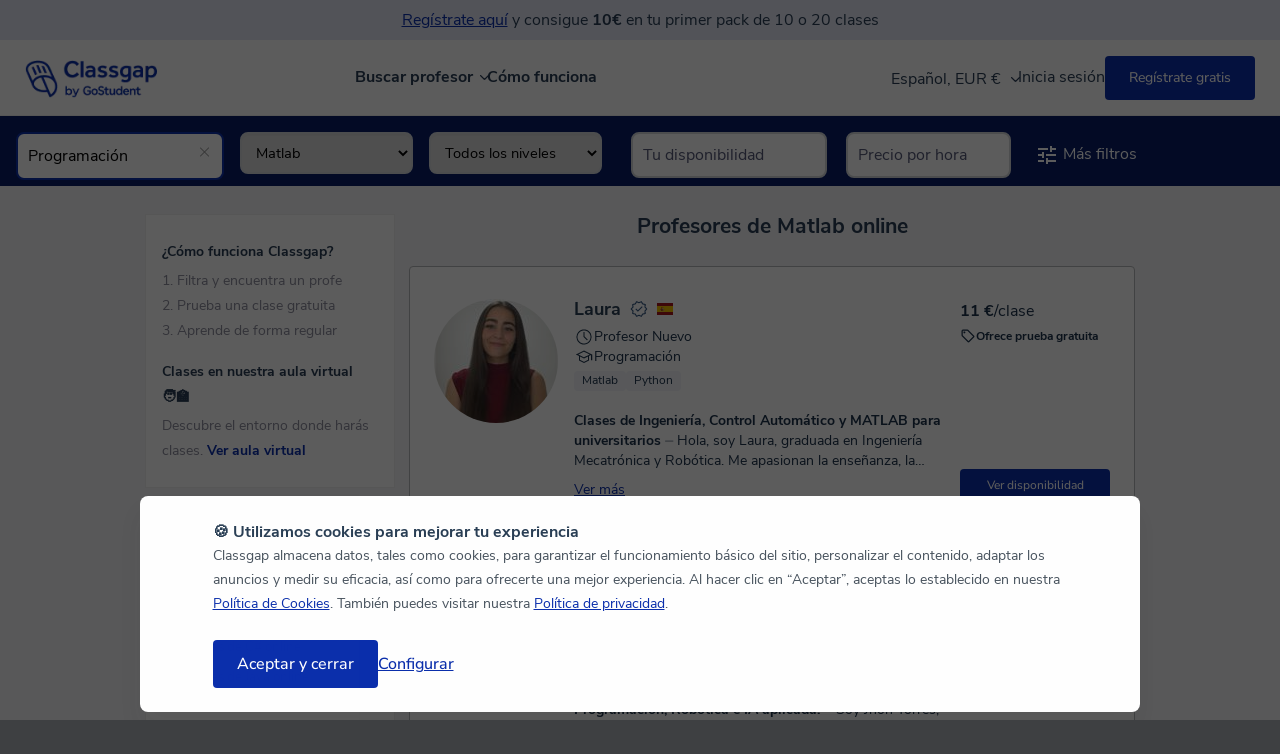

--- FILE ---
content_type: text/html; charset=utf-8
request_url: https://www.classgap.com/es/matlab-online-tutors
body_size: 58365
content:

<!DOCTYPE html>

<html lang="es">
<head>
    <link rel="icon" href="/favicon.ico?v=2" type="image/x-icon">
    <meta http-equiv="Content-Type" content="text/html; charset=utf-8" />
    <meta name="viewport" content="width=device-width, initial-scale=1.0, maximum-scale=1.0, user-scalable=no" />
    <title>Clases de Matlab online</title>
    <meta name="Content-Language" content="es" />
        <meta name="robots" content="index,follow" />
            <meta name="description" content="Profesores de Matlab online. Aprende Matlab con clases particulares online en Classgap. Miles de profesores particulares para ayudarte." />
                    <meta property="og:image" content="https://d2d74a7s2nfnwy.cloudfront.net/i/restyling/classgap-og.jpg?v=1" />
        <meta property="og:image:secure_url" content="https://d2d74a7s2nfnwy.cloudfront.net/i/restyling/classgap-og.jpg?v=1" />
        <meta name="twitter:image" content="https://d2d74a7s2nfnwy.cloudfront.net/i/restyling/classgap-og.jpg?v=1" />

    <meta name="twitter:site" content="www.classgap.com" />
    <meta name="twitter:creator" content="www.classgap.com" />
    <meta name="twitter:card" content="summary" />
    <meta name="facebook-domain-verification" content="8e460ut0pr0wt1o73rvv74yhg5nm2q" />

        <link href="https://fonts.gstatic.com/" rel="preconnect" crossorigin>
    <link href="https://d2d74a7s2nfnwy.cloudfront.net/" rel="preconnect" crossorigin>
    <link href="https://d2d74a7s2nfnwy.cloudfront.net/c/com.desktop.min.css?v=1089" type="text/css" rel="stylesheet" media='screen' />
                <link href="https://d2d74a7s2nfnwy.cloudfront.net/c/needhelp.min.css?v=1089" rel="stylesheet" type="text/css" />
                <link href="https://d2d74a7s2nfnwy.cloudfront.net/c/components/NotificationIconLink.min.css?v=1089" rel="stylesheet" type="text/css" />

            <link rel="next" href="?Page=2" />
    <meta http-equiv="X-UA-Compatible" content="IE=edge" />
                    <link rel="canonical" href="https://www.classgap.com/es/matlab-online-tutors" />
                        <link rel="alternate" hreflang="es" href="https://www.classgap.com/es/matlab-online-tutors" />
                        <link rel="alternate" hreflang="en" href="https://www.classgap.com/en/matlab-online-tutors" />
                        <link rel="alternate" hreflang="en-gb" href="https://www.classgap.com/en-gb/matlab-online-tutors" />
                        <link rel="alternate" hreflang="fr" href="https://www.classgap.com/fr/matlab-online-tutors" />
                        <link rel="alternate" hreflang="it" href="https://www.classgap.com/it/matlab-online-tutors" />
                        <link rel="alternate" hreflang="de" href="https://www.classgap.com/de/matlab-online-tutors" />
                        <link rel="alternate" hreflang="es-ar" href="https://www.classgap.com/es-ar/matlab-online-tutors" />
                        <link rel="alternate" hreflang="es-cl" href="https://www.classgap.com/es-cl/matlab-online-tutors" />
                        <link rel="alternate" hreflang="es-co" href="https://www.classgap.com/es-co/matlab-online-tutors" />
                        <link rel="alternate" hreflang="es-mx" href="https://www.classgap.com/es-mx/matlab-online-tutors" />
                        <link rel="alternate" hreflang="es-pe" href="https://www.classgap.com/es-pe/matlab-online-tutors" />

    
</head>




<body class="buscador mos head-promo" data-wp-req-per="0">
                <div id="headpromo" data-promo="1">
                    <p>
                        <div class="fake-link" onclick="clickSignUpButton()">Regístrate aquí</div> y consigue <b>10€</b> en tu primer pack de 10 o 20 clases
                    </p>
                </div>



<header>
            <div class="header-desktop">
                <div class="menu">
                    <div class="logo">
                        <a href="/es">
                                <img class="classgap-logo" src="https://d2d74a7s2nfnwy.cloudfront.net/i/restyling/header/classgap-gs-blue.webp" alt="Logo de Classgap by GoStudent" height="38" width="132" />
                        </a>
                    </div>


                        <nav class="nosearch es">
                            <ul id="nav-options">
                                <li class="explore">
                                    Buscar profesor
                                <div class="div-arrow"></div>
                                <div class="div-hover"></div>
                            </li>

                            <li><a href="/es/info/howitworks">Cómo funciona</a></li>
                        </ul>
                    </nav>
                            <nav class="log" id="login-registration-buttons-header">
                                <ul id="nav-main">
                                    <li class="language_currency-li">
                                        <div class="current_language-currency" data-lang="es">Espa&#241;ol, EUR €
                                            <span class="down-arrow"></span>
                                        </div>

    <div class="dropdown-langcurr">
        <div class="div_language">
            Idioma
            <select class="select_lang">
                        <option data-ga="lang es" selected>Español</option>
                        <option data-ga="lang en" >English</option>
                        <option data-ga="lang en-gb" >English (UK)</option>
                        <option data-ga="lang fr" >Français</option>
                        <option data-ga="lang it" >Italiano</option>
                        <option data-ga="lang de" >Deutsch</option>
                        <option data-ga="lang es-ar" >Español (Argentina)</option>
                        <option data-ga="lang es-cl" >Español (Chile)</option>
                        <option data-ga="lang es-co" >Español (Colombia)</option>
                        <option data-ga="lang es-mx" >Español (México)</option>
                        <option data-ga="lang es-pe" >Español (Perú)</option>
            </select>
        </div>
        <div class="div_currency">
            Moneda
            <select class="select_curr">
                        <option data-ga="curr 1" selected>€ EUR</option>
                        <option data-ga="curr 2" >£ GBP</option>
                        <option data-ga="curr 3" >$ USD</option>
                        <option data-ga="curr 9" >S/ PEN</option>
                        <option data-ga="curr 5" >$ MXN</option>
                        <option data-ga="curr 6" >$ COP</option>
                        <option data-ga="curr 7" >$ CLP</option>
                        <option data-ga="curr 8" >$ ARS</option>
            </select>
        </div>
    </div>
    <style>
        .dropdown-langcurr {
            position: relative;
            display: none;
            z-index: 51;
            padding: 24px;
            background-color: #FFFFFF;
            box-shadow: 0px 4px 14px 0px rgba(0, 0, 0, 0.06);
            border-radius: 8px;
            font-size: 14px;
            font-weight: 700;
            color: #2A3F55;
        }

            .dropdown-langcurr.fade-in {
                display: block;
            }

        .div_currency {
            margin-top: 16px;
        }

        .div_language, .div_currency {
            display: grid;
            gap: 8px;
        }

            .div_language .select_lang, .div_currency .select_curr {
                padding: 8px;
                border: 1px solid #D3D9DE;
                border-radius: 8px;
                min-width: 168px;
                font-size: 16px;
                background-color: #FFFFFF;
                color: #2A3F55;
            }
    </style>

                                    </li>
                                    <li class="li-to-replace" style="width: 100px">&nbsp;</li>
                                    <li class="li-to-replace" style="width: 100px">&nbsp;</li>
                                </ul>
                            </nav>
                    </div>
                    <div class="explore-container">
                        <div class="explore-detail">
                            <nav class="explore-left">
                                <ul>
                                    <li>
                                        <b>Buscar clases</b>
                                    </li>
                                                <li class="hover" data-target="category_0">
                                                    Idiomas
                                                    <div class="div-arrow-right"></div>
                                                    <ul id="category_0" class="menu-inner">
                                                        <li>
                                                            <b>Idiomas más populares</b>
                                                        </li>
                                                                    <li class="hover">
                                                                        <a href="/es/english-online-tutors" >Clases de <b>Inglés</b> online</a>
                                                                    </li>
                                                                    <li class="hover">
                                                                        <a href="/es/french-online-tutors" >Clases de <b>Francés</b> online</a>
                                                                    </li>
                                                                    <li class="hover">
                                                                        <a href="/es/german-online-tutors" >Clases de <b>Alemán</b> online</a>
                                                                    </li>
                                                                    <li class="hover">
                                                                        <a href="/es/spanish-online-tutors" >Clases de <b>Español</b> online</a>
                                                                    </li>
                                                                    <li class="hover">
                                                                        <a href="/es/portugues-online-tutors" >Clases de <b>Portugués</b> online</a>
                                                                    </li>
                                                                    <li class="hover">
                                                                        <a href="/es/chinese-online-tutors" >Clases de <b>Chino</b> online</a>
                                                                    </li>
                                                                    <li class="hover">
                                                                        <a href="/es/italian-online-tutors" >Clases de <b>Italiano</b> online</a>
                                                                    </li>
                                                                    <li class="hover">
                                                                        <a href="/es/languages-online-tutors" >Ver todos los idiomas</a>
                                                                    </li>

                                                    </ul>
                                                </li>
                                                <li class="hover" data-target="category_1">
                                                    Desarrollo e Informática
                                                    <div class="div-arrow-right"></div>
                                                    <ul id="category_1" class="menu-inner">
                                                        <li>
                                                            <b>Desarrollo, Diseño y Informática</b>
                                                        </li>
                                                                    <li class="hover">
                                                                        <a href="/es/programacion-online-tutors" >Clases de <b>Programación</b> online</a>
                                                                    </li>
                                                                    <li class="hover">
                                                                        <a href="/es/computer-science-online-tutors" >Clases de <b>Informática</b> online</a>
                                                                    </li>
                                                                    <li class="hover">
                                                                        <a href="/es/electronics-online-tutors" >Clases de <b>Electrónica</b> online</a>
                                                                    </li>
                                                                    <li class="hover">
                                                                        <a href="/es/media-design-online-tutors" >Clases de <b>Diseño UX/UI</b> online</a>
                                                                    </li>
                                                                    <li class="hover">
                                                                        <a href="/es/graphic-design-online-tutors" >Clases de <b>Diseño Gráfico</b> online</a>
                                                                    </li>
                                                                    <li class="hover">
                                                                        <a href="/es/computer-software-online-tutors" >Clases de <b>Ofimática</b> online</a>
                                                                    </li>
                                                                    <li class="hover">
                                                                        <a href="/es/tech-online-tutors" >Todos los profesores de tecnología</a>
                                                                    </li>

                                                    </ul>
                                                </li>
                                                <li class="hover" data-target="category_2">
                                                    Repaso escolar y académico
                                                    <div class="div-arrow-right"></div>
                                                    <ul id="category_2" class="menu-inner">
                                                        <li>
                                                            <b>Repaso Escolar y Universitario</b>
                                                        </li>
                                                                    <li class="hover">
                                                                        <a href="/es/maths-online-tutors" >Clases de <b>Matemáticas</b> online</a>
                                                                    </li>
                                                                    <li class="hover">
                                                                        <a href="/es/physics-online-tutors" >Clases de <b>Física</b> online</a>
                                                                    </li>
                                                                    <li class="hover">
                                                                        <a href="/es/chemistry-online-tutors" >Clases de <b>Química</b> online</a>
                                                                    </li>
                                                                    <li class="hover">
                                                                        <a href="/es/algebra-online-tutors" >Clases de <b>Álgebra</b> online</a>
                                                                    </li>
                                                                    <li class="hover">
                                                                        <a href="/es/economics-online-tutors" >Clases de <b>Economía</b>  online</a>
                                                                    </li>
                                                                    <li class="hover">
                                                                        <a href="/es/biology-online-tutors" >Clases de <b>Biología</b>  online</a>
                                                                    </li>
                                                                    <li class="hover">
                                                                        <a href="/es/history-online-tutors" >Clases de <b>Historia</b> online</a>
                                                                    </li>
                                                                    <li class="hover">
                                                                        <a href="/es/tutoring-online-tutors" >Ver más materias</a>
                                                                    </li>

                                                    </ul>
                                                </li>
                                                <li class="hover" data-target="category_4">
                                                    Marketing y Empresa
                                                    <div class="div-arrow-right"></div>
                                                    <ul id="category_4" class="menu-inner">
                                                        <li>
                                                            <b>Lo más popular</b>
                                                        </li>
                                                                    <li class="hover">
                                                                        <a href="/es/marketing-online-tutors" >Clases online de <b>Marketing Digital</b></a>
                                                                    </li>
                                                                    <li class="hover">
                                                                        <a href="/es/law-online-tutors" >Clases de <b>Derecho</b> online</a>
                                                                    </li>
                                                                    <li class="hover">
                                                                        <a href="/es/finance-online-tutors" >Clases de <b>Finanzas</b> online</a>
                                                                    </li>
                                                                    <li class="hover">
                                                                        <a href="/es/accounting-online-tutors" >Clases de Contabilidad online</a>
                                                                    </li>

                                                    </ul>
                                                </li>

                                    <li data-target="none"><br /><b><a href="/es/become-an-online-tutor">Inscríbete como profe en Classgap</a></b></li>                                    
                                            <li data-target="none"><a href='/es/blog/'><b>Blog</b></a></li>

                                    <li data-target="none"><a href="/es/info/faq" rel="noindex,nofollow">Ayuda</a></li>
                                </ul>
                            </nav>
                            <div class="explore-right">
                                <div class="cards-container">
                                            <div class="card pink">
                                                <b>Regala clases online</b>
                                                <div class="card-description">
                                                    ¿Sabías que aprender nos hace felices? Regala una experiencia de aprendizaje
                                                </div>
                                                <a href="/es/track/?i=3" rel="noindex,nofollow" target="_blank" class="cta-card">Regala clases</a>
                                                <img class="card-icon" data-forceload="1" loading="lazy" data-src="https://d2d74a7s2nfnwy.cloudfront.net/i/restyling/header/idiomas.svg" alt="Regala clases online" height="110" width="127" />
                                            </div>

                                </div>
                            </div>
                        </div>
                    </div>
                </div>
      <div class="google-login-config"> </div>
        <div class="header-mv">
            <div class="top">
                    <img class="burger" data-forceload="1" data-src="https://d2d74a7s2nfnwy.cloudfront.net/i/restyling/header/menu.svg" alt="menu" height="15" width="20" />
                    <span class="dotBurger nodisImportant"></span>

                <a href="/es" class="classgap-logo">
                        <img class="classgap-logo" data-forceload="1" data-src="https://d2d74a7s2nfnwy.cloudfront.net/i/restyling/header/classgap-gs-blue.webp" alt="Logo de Classgap by GoStudent" height="38" width="132" />
                </a>



                <div class="close">
                    <img data-forceload="1" data-src="https://d2d74a7s2nfnwy.cloudfront.net/i/restyling/header/close.svg" alt="close" height="20" width="20" />
                </div>
            </div>
            <nav class="menu-mv">
                <ul class="menu-ul">
                    <li>
                        <b>Buscar clases</b>
                    </li>
                                <li class="hover " data-target="subcategory_0">
                                    Idiomas
                                    <img class="arrow-mv" data-forceload="1" data-src="https://d2d74a7s2nfnwy.cloudfront.net/i/restyling/header/arrow.svg" alt="arrow" height="9" width="5" />
                                    <ul id="subcategory_0" class="lateral">
                                        <li class="back">
                                            <img class="arrow" data-forceload="1" data-src="https://d2d74a7s2nfnwy.cloudfront.net/i/restyling/header/arrow.svg" alt="arrow" height="9" width="5" /> Atrás
                                        </li>
                                        <li>
                                            <b>Idiomas más populares</b>
                                        </li>
                                                    <li class="hover">
                                                        <a href="/es/english-online-tutors" >Clases de <b>Inglés</b> online</a>
                                                    </li>
                                                    <li class="hover">
                                                        <a href="/es/french-online-tutors" >Clases de <b>Francés</b> online</a>
                                                    </li>
                                                    <li class="hover">
                                                        <a href="/es/german-online-tutors" >Clases de <b>Alemán</b> online</a>
                                                    </li>
                                                    <li class="hover">
                                                        <a href="/es/spanish-online-tutors" >Clases de <b>Español</b> online</a>
                                                    </li>
                                                    <li class="hover">
                                                        <a href="/es/portugues-online-tutors" >Clases de <b>Portugués</b> online</a>
                                                    </li>
                                                    <li class="hover">
                                                        <a href="/es/chinese-online-tutors" >Clases de <b>Chino</b> online</a>
                                                    </li>
                                                    <li class="hover">
                                                        <a href="/es/italian-online-tutors" >Clases de <b>Italiano</b> online</a>
                                                    </li>
                                                    <li class="hover">
                                                        <a href="/es/languages-online-tutors" >Ver todos los idiomas</a>
                                                    </li>

                                    </ul>
                                </li>
                                <li class="hover " data-target="subcategory_1">
                                    Desarrollo e Informática
                                    <img class="arrow-mv" data-forceload="1" data-src="https://d2d74a7s2nfnwy.cloudfront.net/i/restyling/header/arrow.svg" alt="arrow" height="9" width="5" />
                                    <ul id="subcategory_1" class="lateral">
                                        <li class="back">
                                            <img class="arrow" data-forceload="1" data-src="https://d2d74a7s2nfnwy.cloudfront.net/i/restyling/header/arrow.svg" alt="arrow" height="9" width="5" /> Atrás
                                        </li>
                                        <li>
                                            <b>Desarrollo, Diseño y Informática</b>
                                        </li>
                                                    <li class="hover">
                                                        <a href="/es/programacion-online-tutors" >Clases de <b>Programación</b> online</a>
                                                    </li>
                                                    <li class="hover">
                                                        <a href="/es/computer-science-online-tutors" >Clases de <b>Informática</b> online</a>
                                                    </li>
                                                    <li class="hover">
                                                        <a href="/es/electronics-online-tutors" >Clases de <b>Electrónica</b> online</a>
                                                    </li>
                                                    <li class="hover">
                                                        <a href="/es/media-design-online-tutors" >Clases de <b>Diseño UX/UI</b> online</a>
                                                    </li>
                                                    <li class="hover">
                                                        <a href="/es/graphic-design-online-tutors" >Clases de <b>Diseño Gráfico</b> online</a>
                                                    </li>
                                                    <li class="hover">
                                                        <a href="/es/computer-software-online-tutors" >Clases de <b>Ofimática</b> online</a>
                                                    </li>
                                                    <li class="hover">
                                                        <a href="/es/tech-online-tutors" >Todos los profesores de tecnología</a>
                                                    </li>

                                    </ul>
                                </li>
                                <li class="hover " data-target="subcategory_2">
                                    Repaso escolar y académico
                                    <img class="arrow-mv" data-forceload="1" data-src="https://d2d74a7s2nfnwy.cloudfront.net/i/restyling/header/arrow.svg" alt="arrow" height="9" width="5" />
                                    <ul id="subcategory_2" class="lateral">
                                        <li class="back">
                                            <img class="arrow" data-forceload="1" data-src="https://d2d74a7s2nfnwy.cloudfront.net/i/restyling/header/arrow.svg" alt="arrow" height="9" width="5" /> Atrás
                                        </li>
                                        <li>
                                            <b>Repaso Escolar y Universitario</b>
                                        </li>
                                                    <li class="hover">
                                                        <a href="/es/maths-online-tutors" >Clases de <b>Matemáticas</b> online</a>
                                                    </li>
                                                    <li class="hover">
                                                        <a href="/es/physics-online-tutors" >Clases de <b>Física</b> online</a>
                                                    </li>
                                                    <li class="hover">
                                                        <a href="/es/chemistry-online-tutors" >Clases de <b>Química</b> online</a>
                                                    </li>
                                                    <li class="hover">
                                                        <a href="/es/algebra-online-tutors" >Clases de <b>Álgebra</b> online</a>
                                                    </li>
                                                    <li class="hover">
                                                        <a href="/es/economics-online-tutors" >Clases de <b>Economía</b>  online</a>
                                                    </li>
                                                    <li class="hover">
                                                        <a href="/es/biology-online-tutors" >Clases de <b>Biología</b>  online</a>
                                                    </li>
                                                    <li class="hover">
                                                        <a href="/es/history-online-tutors" >Clases de <b>Historia</b> online</a>
                                                    </li>
                                                    <li class="hover">
                                                        <a href="/es/tutoring-online-tutors" >Ver más materias</a>
                                                    </li>

                                    </ul>
                                </li>
                                <li class="hover menu-separator" data-target="subcategory_4">
                                    Marketing y Empresa
                                    <img class="arrow-mv" data-forceload="1" data-src="https://d2d74a7s2nfnwy.cloudfront.net/i/restyling/header/arrow.svg" alt="arrow" height="9" width="5" />
                                    <ul id="subcategory_4" class="lateral">
                                        <li class="back">
                                            <img class="arrow" data-forceload="1" data-src="https://d2d74a7s2nfnwy.cloudfront.net/i/restyling/header/arrow.svg" alt="arrow" height="9" width="5" /> Atrás
                                        </li>
                                        <li>
                                            <b>Lo más popular</b>
                                        </li>
                                                    <li class="hover">
                                                        <a href="/es/marketing-online-tutors" >Clases online de <b>Marketing Digital</b></a>
                                                    </li>
                                                    <li class="hover">
                                                        <a href="/es/law-online-tutors" >Clases de <b>Derecho</b> online</a>
                                                    </li>
                                                    <li class="hover">
                                                        <a href="/es/finance-online-tutors" >Clases de <b>Finanzas</b> online</a>
                                                    </li>
                                                    <li class="hover">
                                                        <a href="/es/accounting-online-tutors" >Clases de Contabilidad online</a>
                                                    </li>

                                    </ul>
                                </li>

                    <li><b><a href='/es/become-an-online-tutor'>Inscr&#237;bete como profe en Classgap</a></b></li>
                    <li><b><a href="/es/info/howitworks">Cómo funciona</a></b></li>
                            <li class="menu-separator"><b><a href="/es/blog/">Blog</a></b></li>

                    <li><a href="/es/info/faq" rel="noindex,nofollow">Ayuda</a></li>
                    <li>

    <div class="select_langcurr">
        <select class="select_lang">
                    <option data-ga="lang es" selected>Español</option>
                    <option data-ga="lang en" >English</option>
                    <option data-ga="lang en-gb" >English (UK)</option>
                    <option data-ga="lang fr" >Français</option>
                    <option data-ga="lang it" >Italiano</option>
                    <option data-ga="lang de" >Deutsch</option>
                    <option data-ga="lang es-ar" >Español (Argentina)</option>
                    <option data-ga="lang es-cl" >Español (Chile)</option>
                    <option data-ga="lang es-co" >Español (Colombia)</option>
                    <option data-ga="lang es-mx" >Español (México)</option>
                    <option data-ga="lang es-pe" >Español (Perú)</option>
        </select>

        <select class="select_curr">
                    <option data-ga="curr 1" selected>€ EUR</option>
                    <option data-ga="curr 2" >£ GBP</option>
                    <option data-ga="curr 3" >$ USD</option>
                    <option data-ga="curr 9" >S/ PEN</option>
                    <option data-ga="curr 5" >$ MXN</option>
                    <option data-ga="curr 6" >$ COP</option>
                    <option data-ga="curr 7" >$ CLP</option>
                    <option data-ga="curr 8" >$ ARS</option>
        </select>
    </div>
    <style>
        .select_langcurr {
            display: flex;
            gap: 24px;
            margin-top: 16px;
        }

            .select_langcurr .select_lang, .select_langcurr .select_curr {
                font-size: 16px;
                padding: 8px;
                border: 1px solid #D3D9DE;
                border-radius: 4px;
                background-color: #FFFFFF;
                color: #2A3F55;
            }

            .select_langcurr .select_lang {
                width: 168px;
            }

            .select_langcurr .select_curr {
                width: 104px;
            }
    </style>

                    </li>
                </ul>
            </nav>
        </div>

</header>




    <main>

        <section class="stickyFiltersTop">
            <div class="filters">
                <ul>
                    <li id="suggestmaterias" class="lisuggest first">
                        <div class="posrel filter">
                                    <input class="typeahead field filled" id="input_materia" type="text" placeholder="Ej: ingl&#233;s, matem&#225;ticas..." value="Programaci&#243;n" data-value="m_95" data-type="c" /> <div class='advanced'><select class='suggkt'><option value='0'>Todos los lenguajes</option><option value='221' data-name='abap'>Abap</option><option value='225' data-name='ada'>Ada</option><option value='2' data-name='android'>Android</option><option value='8' data-name='asp_net'>ASP.NET</option><option value='231' data-name='assembly_language'>Assembly Language</option><option value='5' data-name='c'>C</option><option value='6' data-name='c#'>C#</option><option value='7' data-name='c++'>C++</option><option value='228' data-name='cobol'>Cobol</option><option value='11' data-name='css'>CSS</option><option value='223' data-name='dart'>Dart</option><option value='230' data-name='delphi_object_pascal'>Delphi/Object Pascal</option><option value='287' data-name='django'>Django</option><option value='215' data-name='go'>Go</option><option value='122' data-name='go_programming_language'>Go Programming Language</option><option value='224' data-name='groovy'>Groovy</option><option value='227' data-name='haskell'>Haskell</option><option value='10' data-name='html'>HTML</option><option value='1' data-name='ios'>iOS</option><option value='4' data-name='java'>Java</option><option value='12' data-name='javascript'>Javascript</option><option value='229' data-name='julia'>Julia</option><option value='211' data-name='karel'>Karel</option><option value='212' data-name='kotlin'>Kotlin</option><option value='210' data-name='logo'>Logo</option><option value='226' data-name='lua'>Lua</option><option value='108' data-name='matlab' selected>Matlab</option><option value='103' data-name='maya_3d'>Maya (3D)</option><option value='13' data-name='nodejs'>NodeJS</option><option value='17' data-name='objective_c'>Objective-C</option><option value='222' data-name='perl'>Perl</option><option value='15' data-name='php'>PHP</option><option value='9' data-name='python'>Python</option><option value='120' data-name='react'>React</option><option value='14' data-name='ruby'>Ruby</option><option value='214' data-name='rust'>Rust</option><option value='219' data-name='scala'>Scala</option><option value='213' data-name='scratch'>Scratch</option><option value='121' data-name='spring_framework'>Spring Framework</option><option value='16' data-name='sql'>SQL</option><option value='18' data-name='swift'>Swift</option><option value='217' data-name='typescript'>TypeScript</option><option value='101' data-name='unity'>Unity</option><option value='218' data-name='vba'>VBA</option><option value='220' data-name='visual_basic'>Visual Basic</option><option value='3' data-name='web'>Web</option><option value='104' data-name='zbrush'>ZBrush</option></select><select class='sugglvlc'><option value='0'>Todos los niveles</option><option value='1' >Iniciación</option><option value='2' >Intermedio</option><option value='3' >Avanzado</option></select></div>                                <b class="clean sprgrd "></b>

                            <input type="hidden" id="hid-cg" value="2" />
                        </div>


                    </li>

                    <li id="liavailability">

                        <input class="typeahead field tt-liavailability " id="tuDisp" type="text" readonly="readonly" placeholder="Tu disponibilidad" />

                        <div class="icons-liavailability new-design-icons-liavailability" id="listaDisponibilidad" tabindex="0">
                                <div class="clear"></div> <div class="div-buttons-container ">
    <div class="titles">
        <span class="title">Días de la semana</span><span class="subtitle"></span>
    </div>
    <div class="div-buttons  list-week-days ">
            <input class="field week-day" id="2" type="button" readonly="readonly" value="lun">
            <input class="field week-day" id="3" type="button" readonly="readonly" value="mar">
            <input class="field week-day" id="4" type="button" readonly="readonly" value="mie">
            <input class="field week-day" id="5" type="button" readonly="readonly" value="jue">
            <input class="field week-day" id="6" type="button" readonly="readonly" value="vie">
            <input class="field week-day" id="7" type="button" readonly="readonly" value="sab">
            <input class="field week-day" id="1" type="button" readonly="readonly" value="dom">
    </div>
</div>                                <div class="clear"></div> <div class="div-buttons-container ">
    <div class="titles">
        <span class="title">Franjas horarias</span><span class="subtitle">(Según tu zona horaria)</span>
    </div>
    <div class="div-buttons list-hour-range">
            <input class="field hour-range" id="2" type="button" readonly="readonly" value="08h-12h">
            <input class="field hour-range" id="3" type="button" readonly="readonly" value="12h-16h">
            <input class="field hour-range" id="4" type="button" readonly="readonly" value="16h-20h">
            <input class="field hour-range" id="5" type="button" readonly="readonly" value="20h-24h">
            <input class="field hour-range" id="6" type="button" readonly="readonly" value="00h-04h">
            <input class="field hour-range" id="1" type="button" readonly="readonly" value="04h-08h">
    </div>
</div>                                <a id="apply-filters" class=" btn primary notbold request-class"> Aplicar</a>

                        </div>

                        <div class="clear"></div>
                    </li>
<li id="rangeprices" class="rangeprices-change-position">
        <div>
            <input class="typeahead field tt-liavailability " id="rangeDisp" type="text" readonly="readonly" placeholder="Precio por hora" />
            <b class="clearfilter sprgrd " id="clearfilterRangePrice"></b>

        </div>


<div id="iconsRangePrice" class="icons-rangeprice">
    <p class="filters-title-mobile">Precio por hora</p>
    <span id="price-range-span"> 4 - 60€/h </span>
    <div id="price-range"></div>
    <p></p>

    <input type="hidden" id="hid-pricemin" value="0" />
    <input type="hidden" id="hid-pricemax" value="0" />
    <input type="hidden" id="hid-pricerangemin" value="4" />
    <input type="hidden" id="hid-pricerangemax" value="60" />
            <input type="hidden" id="hid-mat-search" value="108" />

            <input type="hidden" id="hid-currency-symbol" value="€" />

</div>


</li>

                    <li id="moreFilters">
                        <a class="link" id="linkMoreFilters">
<svg xmlns="http://www.w3.org/2000/svg"   viewBox="0 0 24 24" style="fill:rgb(0, 0, 0);height:24px;width:24px;">
    <svg width='24' height='24' viewBox='0 0 24 24' fill='none' xmlns='http://www.w3.org/2000/svg'><mask id='mask0_3825_4414' style='mask-type:alpha' maskUnits='userSpaceOnUse' x='0' y='0' width='24' height='24'><rect width='24' height='24' fill='#D9D9D9'/></mask><g mask='url(#mask0_3825_4414)'><path d='M11 21V15H13V17H21V19H13V21H11ZM3 19V17H9V19H3ZM7 15V13H3V11H7V9H9V15H7ZM11 13V11H21V13H11ZM15 9V3H17V5H21V7H17V9H15ZM3 7V5H13V7H3Z' fill='#203348'/></g></svg>
</svg>



                            M&#225;s filtros
                        </a>
                    </li>
                    <li id="lessFilters">
                        <a class="link" id="linkLessFilters">
<svg xmlns="http://www.w3.org/2000/svg"   viewBox="0 0 24 24" style="fill:rgb(0, 0, 0);height:24px;width:24px;">
    <svg width='24' height='24' viewBox='0 0 24 24' fill='none' xmlns='http://www.w3.org/2000/svg'><mask id='mask0_3825_4414' style='mask-type:alpha' maskUnits='userSpaceOnUse' x='0' y='0' width='24' height='24'><rect width='24' height='24' fill='#D9D9D9'/></mask><g mask='url(#mask0_3825_4414)'><path d='M11 21V15H13V17H21V19H13V21H11ZM3 19V17H9V19H3ZM7 15V13H3V11H7V9H9V15H7ZM11 13V11H21V13H11ZM15 9V3H17V5H21V7H17V9H15ZM3 7V5H13V7H3Z' fill='#203348'/></g></svg>
</svg>



                            Ver menos filtros
                        </a>
                        <br />
                    </li>
                    <div id="jmpLine"></div>
<li class="lisuggest">
    <div id="suggestcountries" class="posrel filter suggestcountries-change-position">
                <input class="typeahead field" type="text" placeholder="País del profesor" data-type="tc" />
            <b class="clean sprgrd nodis"></b>

    </div>
</li>


                    <li class="lisuggest ">
                        <div id="suggestlanguages" class="posrel filter">
                                <input class="typeahead field" type="text" placeholder="El profesor habla" data-type="ts" />

                            <b class="clean sprgrd nodis"></b>
                        </div>
                    </li>
                    <li class=" lastfilter">

                        <div class="posrel filter">
                            <input id="q" class="field " type="text" placeholder="Buscar por palabra clave" value="" />
                        </div>
                    </li>

                </ul>
            </div>
        </section>

    






        <section class="main">
            



<div id="cont_notification" class="grid_notification" hidden>
    <div id="close_notification_grid" class="close">
<svg xmlns="http://www.w3.org/2000/svg"   viewBox="0 0 24 24" style="fill:rgb(0, 0, 0);height:24px;width:24px;">
    <g id='Page-1' stroke='none' stroke-width='1' fill='none' fill-rule='evenodd'>        <g id='D_Chat_Profesor_Error' transform='translate(-767.000000, -772.000000)'>            <g id='Group-50' transform='translate(183.000000, 760.000000)'>                <g id='Group' transform='translate(584.000000, 12.000000)'>                    <path d='M19.0710678,4.92893219 L4.92893219,19.0710678 M19.0710678,19.0710678 L4.92893219,4.92893219' id='Path' stroke='#2A3F55' stroke-width='2' stroke-linecap='round' stroke-linejoin='round'></path>                    <rect id='Rectangle' x='0' y='0' width='24' height='24'></rect>                </g>            </g>        </g>    </g>
</svg>



    </div>
    <div class="notification_content">
        <div class="img">
<svg xmlns="http://www.w3.org/2000/svg"   viewBox="0 0 12 12" style="fill:rgb(0, 0, 0);height:24px;width:24px;">
    <svg width='12' height='12' viewBox='0 0 12 12' fill='none' xmlns='http://www.w3.org/2000/svg'>
<g clip-path='url(#clip0_161_4430)'>
<path fill-rule='evenodd' clip-rule='evenodd' d='M9.99997 6V10.6182C9.99997 10.8291 9.84078 11 9.64441 11H2.35553C2.15916 11 1.99997 10.8291 1.99997 10.6182V6H9.99997Z' stroke='#2A3F55' stroke-width='1.125' stroke-linecap='round' stroke-linejoin='round'/>
<path fill-rule='evenodd' clip-rule='evenodd' d='M10.6182 3.86376C10.8291 3.86376 11 4.0347 11 4.24558V5.50012C11 5.77626 10.7762 6.00012 10.5 6.00012H6.00003H1.50003C1.22389 6.00012 1.00003 5.77626 1.00003 5.50012V4.24558C1.00003 4.0347 1.17098 3.86376 1.38185 3.86376H5.393C4.77008 3.86376 3.83699 3.37203 3.48253 3.01758C3.02101 2.55606 3.02101 1.80778 3.48253 1.34626C3.94406 0.884742 4.69233 0.884742 5.15385 1.34626C5.50819 1.70061 5.99973 2.63323 6.00003 3.25615C6.00034 2.63323 6.49187 1.70061 6.84621 1.34626C7.30773 0.884742 8.05601 0.884742 8.51753 1.34626C8.97905 1.80778 8.97905 2.55606 8.51753 3.01758C8.16307 3.37203 7.22998 3.86376 6.60706 3.86376H10.6182Z' stroke='#2A3F55' stroke-width='1.125' stroke-linecap='round' stroke-linejoin='round'/>
<path fill-rule='evenodd' clip-rule='evenodd' d='M6.15196 3.70954C6.04498 3.60255 6.0001 3.44286 6.00003 3.25488C5.99996 3.44286 5.95508 3.60255 5.8481 3.70954C5.74103 3.8166 5.58117 3.86147 5.39301 3.86147H6.60706C6.4189 3.86147 6.25903 3.8166 6.15196 3.70954Z' stroke='#2A3F55' stroke-width='1.125' stroke-linecap='round' stroke-linejoin='round'/>
<path d='M5.99997 6.12268V10.9998' stroke='#2A3F55' stroke-width='1.125' stroke-linecap='round' stroke-linejoin='round'/>
</g>
<defs>
<clipPath id='clip0_161_4430'>
<rect width='12' height='12' fill='white'/>
</clipPath>
</defs>
</svg>
</svg>



        </div>

        <div class="texts">
                <h4 class="title">Tienes hasta <b>3 pruebas gratis</b> de 20 min. para encontrar profesor.</h4>
                                        <div class="link" >&#161;Reg&#237;stratre y reserva!</div>
        </div>
    </div>
</div>
<div class="shell searchdiv ">
    <input id="litpagzerores" type="hidden" value="&#191;Necesitas ayuda para encontrar al profesor/a adecuado?&lt;br/&gt;Te ayudamos a encontrarlo" />
    <input id="litpagzerores2" type="hidden" value="No hemos encontrado ning&#250;n profesor con los criterios de b&#250;squeda utilizados. Podemos ayudarte." />
    <input id="helpbtn" type="hidden" value="Solicitar ayuda" />
    <input id="rpmoreresults" type="hidden" value="Otros profesores que pueden interesarte" />
    <input id="strtsearch" type="hidden" value="Ver todos los profesores" />
    <input id="of" type="hidden" value="de" />
    <input id="hid-rows" type="hidden" value="10" />

    <section class="grid">
            <h1 class="h1-mainsearch ellip" data-default="Profesores online">Profesores de Matlab online</h1>
        
        <div class="clear"></div>

        <div class="results">
            <input type="hidden" value="&#218;ltima clase: hace pocos minutos" id="hid-txt-lastclassmin" />
            <input type="hidden" value="&#218;ltima clase: hace $$time$$ minutos" id="hid-txt-lastclasstime" />
            <input type="hidden" value="h" id="hid-txt-hour" />
            <input type="hidden" value="Valoraci&#243;n" id="hid-txt-assessment" />
            <input type="hidden" value="votos" id="hid-txt-votes" />
            <input type="hidden" value="min." id="hid-txt-minimpart" />
            <input type="hidden" value="Anterior" id="hid-txt-pagant" />
            <input type="hidden" value="Siguiente" id="hid-txt-pagsig" />
            <input type="hidden" value="ver m&#225;s" id="hid-txt-vmas" />
            <div id="tutorsGridContainer">

        <article itemscope itemtype="http://schema.org/Person" class="person  show-more-info" data-clicktype="0">


                <div class="soc">

                    <span class="grid-card__price">
                        11 €<span class='grid-card__price-class'>/clase</span>
                    </span>
                            <div class="grid-card__accept-free">
<svg xmlns="http://www.w3.org/2000/svg"   viewBox="0 0 16 16" style="fill:rgb(0, 0, 0);height:16px;width:16px;">
    <svg width='16' height='16' viewBox='0 0 16 16' xmlns='http://www.w3.org/2000/svg'>   <path d='M14.05 9.35L9.37 14.05C9.24 14.17 9.11 14.26 8.97 14.32C8.82 14.37 8.67 14.4 8.52 14.4C8.36 14.4 8.21 14.37 8.07 14.32C7.92 14.26 7.79 14.17 7.67 14.05L1.94 8.33C1.83 8.21 1.74 8.08 1.68 7.94C1.63 7.79 1.6 7.64 1.6 7.48V2.8C1.6 2.47 1.72 2.19 1.95 1.95C2.19 1.72 2.47 1.6 2.8 1.6H7.48C7.64 1.6 7.79 1.63 7.93 1.68C8.08 1.74 8.21 1.83 8.33 1.94L14.05 7.67C14.17 7.79 14.26 7.92 14.32 8.06C14.37 8.2 14.4 8.34 14.4 8.5C14.4 8.66 14.37 8.81 14.32 8.95C14.26 9.1 14.17 9.23 14.05 9.35ZM8.52 13.2L13.2 8.52L7.48 2.8H2.8V7.48L8.52 13.2ZM4.4 5.4C4.68 5.4 4.91 5.3 5.11 5.11C5.3 4.91 5.4 4.68 5.4 4.4C5.4 4.12 5.3 3.89 5.11 3.69C4.91 3.5 4.68 3.4 4.4 3.4C4.12 3.4 3.89 3.5 3.69 3.69C3.5 3.89 3.4 4.12 3.4 4.4C3.4 4.68 3.5 4.91 3.69 5.11C3.89 5.3 4.12 5.4 4.4 5.4Z' fill='currentColor'/> </svg>
</svg>



                                <p>Ofrece prueba gratuita</p>
                            </div>


                        <div id="urltutor" class="grid-card__buttons">
                            
    <a href="/es/tutor/laura-1279603" target="_blank"  class="button-gs button-gs--small button-gs--solid grid-btntutor-gs"  
       onclick="GATrack(&#39;send&#39;, &#39;event&#39;, &#39;tutors_parrilla_cta&#39;, &#39;click&#39;); return false;" 

       >
                        <span>Ver disponibilidad</span>
            </a>


                            
                        </div>
                </div>
                <figure class="">
                    <img class="tutor-photo" src="https://dbwf8q1mv0cee.cloudfront.net/chi/api/user/dtp/bwcmgum43khslsprupe_srreimc1hoam0.jpg/124x124cut/?v=1" loading="" data-load="false" data-io="22" alt="Laura" />
                    <div itemprop="image" class="nodis">https://dbwf8q1mv0cee.cloudfront.net/chi/api/user/dtp/bwcmgum43khslsprupe_srreimc1hoam0.jpg/124x124cut/?v=1</div>
                </figure>




            <div class="cnt">
                <hgroup>
                        <h3 class="ellip">
                                <a class="link secondary name_tutor" target="_blank" onclick="return false;" href="/es/tutor/laura-1279603" data-tid="484479">Laura</a>
                                <meta itemprop="name" content="Laura" />
                            <div class="tooltip">
<svg xmlns="http://www.w3.org/2000/svg"   viewBox="0 0 20 20" style="fill:rgb(0, 0, 0);height:20px;width:20px;">
    <svg width='20' height='20' viewBox='0 0 20 20' fill='none' xmlns='http://www.w3.org/2000/svg'> <mask id='mask0_2097_10482' style='mask-type:alpha' maskUnits='userSpaceOnUse' x='0' y='0' width='20' height='20'>     <rect x='0' y='0' width='20' height='20' fill='#D9D9D9'/> </mask> <g mask='url(#mask0_2097_10482)' transform='translate(-1, 0)'>     <path d='M8.37709 17.971L6.91084 15.5481L4.14959 14.9293L4.40438 12.1058L2.53271 9.99997L4.40438 7.89414L4.14959 5.0706L6.91084 4.45185L8.37709 2.02893L10.9717 3.13622L13.5663 2.02893L15.0325 4.45185L17.7938 5.0706L17.539 7.89414L19.4106 9.99997L17.539 12.1058L17.7938 14.9293L15.0325 15.5481L13.5663 17.971L10.9717 16.8637L8.37709 17.971ZM8.80501 16.6041L10.9717 15.7035L13.1223 16.6041L14.3467 14.5833L16.6383 14.0785L16.43 11.75L17.9717 9.99997L16.43 8.26601L16.6383 5.93747L14.3467 5.41664L13.1383 3.39581L10.9717 4.29643L8.82105 3.39581L7.59667 5.41664L5.30501 5.91664L5.51334 8.26601L3.97167 9.99997L5.53417 11.75L5.30501 14.0833L7.59667 14.6041L8.80501 16.6041ZM9.90917 12.7114L14.579 8.06247L13.805 7.30456L9.90917 11.1796L8.13834 9.41351L7.36438 10.1875L9.90917 12.7114Z' fill='#325680'/> </g> </svg>
</svg>


    <span class="tooltiptext tooltiptext--top">Profesor verificado, moderado por el equipo de Classgap</span>
</div>

                            <meta itemprop="url" content="https://www.classgap.com/es/tutor/laura-1279603" />
                            <img class="grid-card__flag"
                                 alt="España"
                                 src="https://d2d74a7s2nfnwy.cloudfront.net/i/flags/4x3/es.svg"
                                 width="16"
                                 height="12"
                                 loading="" title="España" />
                        </h3>

                        <div class="grid-card__more-info">
                                <p class="grid-card__more-info-row">
<svg xmlns="http://www.w3.org/2000/svg"   viewBox="0 0 20 20" style="fill:rgb(0, 0, 0);height:20px;width:20px;">
    <svg width='20' height='20' viewBox='0 0 20 20' xmlns='http://www.w3.org/2000/svg'>   <path d='M12.936 13.398l.774-.774-3.168-3.168V5h-1.083v4.92l3.478 3.478ZM10.002 17.583c-1.045 0-2.027-.197-2.946-.592a7.59 7.59 0 0 1-2.416-1.631 7.576 7.576 0 0 1-1.63-2.416 7.585 7.585 0 0 1 0-5.815 7.575 7.575 0 0 1 1.63-2.416A7.591 7.591 0 0 1 7.056 3.009 7.567 7.567 0 0 1 10.009 2.417c1.047 0 2.031.198 2.953.595a7.593 7.593 0 0 1 2.416 1.63 7.579 7.579 0 0 1 1.63 2.417 7.59 7.59 0 0 1 0 5.807 7.577 7.577 0 0 1-1.63 2.417 7.59 7.59 0 0 1-2.416 1.63 7.567 7.567 0 0 1-2.953.595ZM10.01 16.5c1.798 0 3.33-.636 4.594-1.906C15.868 13.323 16.5 11.788 16.5 9.99s-.632-3.33-1.896-4.594C13.34 4.132 11.808 3.5 10.01 3.5c-1.798 0-3.332.632-4.603 1.896C4.136 6.66 3.5 8.192 3.5 9.99s.636 3.333 1.907 4.604C6.678 15.864 8.212 16.5 10.01 16.5Z' fill='currentColor'/> </svg>
</svg>



                                    <span class="">  Profesor Nuevo</span>
                                </p>
                            
                            <div class="grid-card__more-info-row">
<svg xmlns="http://www.w3.org/2000/svg"   viewBox="0 0 20 20" style="fill:rgb(0, 0, 0);height:20px;width:20px;">
    <svg width='20' height='20' viewBox='0 0 20 20' fill='none' xmlns='http://www.w3.org/2000/svg'> <mask id='mask0_1892_4986' style='mask-type:alpha' maskUnits='userSpaceOnUse' x='0' y='0' width='20' height='20'> <rect width='20' height='20' fill='#D9D9D9'/> </mask> <g mask='url(#mask0_1892_4986)'> <path d='M9.99982 16.0383L4.91648 13.5127V8.99354L1.86523 7.5L9.99982 3.48083L18.1344 7.5V13.3269H17.0511V8.02563L15.0832 8.99354V13.5127L9.99982 16.0383ZM9.99982 10.3125L15.6377 7.5L9.99982 4.6875L4.3619 7.5L9.99982 10.3125ZM9.99982 14.8238L13.9998 12.8238V9.53521L9.99982 11.5177L5.99982 9.53521V12.8238L9.99982 14.8238Z' fill='#1D334C'/> </g> </svg> 
</svg>



                                <span class=" truncate-single-line">Programación</span>

                            </div>
                                                            <div class="grid-card__keywords-list">
                                        <span class="grid-card__keyword">Matlab</span>
                                        <span class="grid-card__keyword">Python</span>
                                </div>

                        </div>


                    <p class="grid-card__text ">
                            <span class="grid-card__text-title"> Clases de Ingeniería, Control Automático y MATLAB para universitarios</span> ⏤                         Hola, soy Laura, graduada en Ingeniería Mecatrónica y Robótica. Me apasionan la enseñanza, la ciencia y la tecnología, y por eso ofrezco clases online...
                    </p>
                        <div class="grid-card__link-show-more">Ver m&#225;s</div>
                </hgroup>
            </div>
            <div class="clear"></div>
        </article>
            <input type="hidden" id="hid-user-inner-origin" value="22" />
        <input type="hidden" id="hid-rows-grid-total" value="34" />
        <article itemscope itemtype="http://schema.org/Person" class="person  show-more-info" data-clicktype="0">


                <div class="soc">
                        <div class="stars grid-card__valorations">
<svg xmlns="http://www.w3.org/2000/svg"   viewBox="0 0 20 20" style="fill:rgb(0, 0, 0);height:20px;width:20px;">
    <svg width='20' height='20' viewBox='0 0 20 20' fill='none' xmlns='http://www.w3.org/2000/svg'> <mask id='mask0_1892_5010' style='mask-type:alpha' maskUnits='userSpaceOnUse' x='0' y='0' width='20' height='20'> <rect width='20' height='20' fill='#D9D9D9'/> </mask> <g mask='url(#mask0_1892_5010)'> <path d='M5.47839 16.6346L6.67234 11.4936L2.68359 8.03692L7.9463 7.58025L9.99922 2.73254L12.0521 7.58025L17.3148 8.03692L13.3261 11.4936L14.5201 16.6346L9.99922 13.9071L5.47839 16.6346Z' fill='#1D334C'/> </g> </svg> 
</svg>



                            <p class="grid-card__valorations-value">4,9</p>
                            <p class="grid-card__valorations-count">(144)</p>
                        </div>

                    <span class="grid-card__price">
                        13 €<span class='grid-card__price-class'>/clase</span>
                    </span>
                            <div class="grid-card__accept-free">
<svg xmlns="http://www.w3.org/2000/svg"   viewBox="0 0 16 16" style="fill:rgb(0, 0, 0);height:16px;width:16px;">
    <svg width='16' height='16' viewBox='0 0 16 16' xmlns='http://www.w3.org/2000/svg'>   <path d='M14.05 9.35L9.37 14.05C9.24 14.17 9.11 14.26 8.97 14.32C8.82 14.37 8.67 14.4 8.52 14.4C8.36 14.4 8.21 14.37 8.07 14.32C7.92 14.26 7.79 14.17 7.67 14.05L1.94 8.33C1.83 8.21 1.74 8.08 1.68 7.94C1.63 7.79 1.6 7.64 1.6 7.48V2.8C1.6 2.47 1.72 2.19 1.95 1.95C2.19 1.72 2.47 1.6 2.8 1.6H7.48C7.64 1.6 7.79 1.63 7.93 1.68C8.08 1.74 8.21 1.83 8.33 1.94L14.05 7.67C14.17 7.79 14.26 7.92 14.32 8.06C14.37 8.2 14.4 8.34 14.4 8.5C14.4 8.66 14.37 8.81 14.32 8.95C14.26 9.1 14.17 9.23 14.05 9.35ZM8.52 13.2L13.2 8.52L7.48 2.8H2.8V7.48L8.52 13.2ZM4.4 5.4C4.68 5.4 4.91 5.3 5.11 5.11C5.3 4.91 5.4 4.68 5.4 4.4C5.4 4.12 5.3 3.89 5.11 3.69C4.91 3.5 4.68 3.4 4.4 3.4C4.12 3.4 3.89 3.5 3.69 3.69C3.5 3.89 3.4 4.12 3.4 4.4C3.4 4.68 3.5 4.91 3.69 5.11C3.89 5.3 4.12 5.4 4.4 5.4Z' fill='currentColor'/> </svg>
</svg>



                                <p>Ofrece prueba gratuita</p>
                            </div>


                        <div id="urltutor" class="grid-card__buttons">
                            
    <a href="/es/tutor/jhon-torres" target="_blank"  class="button-gs button-gs--small button-gs--solid grid-btntutor-gs"  
       onclick="GATrack(&#39;send&#39;, &#39;event&#39;, &#39;tutors_parrilla_cta&#39;, &#39;click&#39;); return false;" 

       >
                        <span>Ver disponibilidad</span>
            </a>


                            
                        </div>
                </div>
                <figure class="">
                    <img class="tutor-photo" src="https://dbwf8q1mv0cee.cloudfront.net/chi/api/user/dtp/w4umaey13kjsyfqf7_qiqki1qb1_ehls0.jpg/124x124cut/?v=2" loading="" data-load="false" data-io="22" alt="Jhon" />
                    <div itemprop="image" class="nodis">https://dbwf8q1mv0cee.cloudfront.net/chi/api/user/dtp/w4umaey13kjsyfqf7_qiqki1qb1_ehls0.jpg/124x124cut/?v=2</div>
                </figure>




            <div class="cnt">
                <hgroup>
                        <h3 class="ellip">
                                <a class="link secondary name_tutor" target="_blank" onclick="return false;" href="/es/tutor/jhon-torres" data-tid="204184">Jhon</a>
                                <meta itemprop="name" content="Jhon" />
                            <div class="tooltip">
<svg xmlns="http://www.w3.org/2000/svg"   viewBox="0 0 20 20" style="fill:rgb(0, 0, 0);height:20px;width:20px;">
    <svg width='20' height='20' viewBox='0 0 20 20' fill='none' xmlns='http://www.w3.org/2000/svg'> <mask id='mask0_2097_10482' style='mask-type:alpha' maskUnits='userSpaceOnUse' x='0' y='0' width='20' height='20'>     <rect x='0' y='0' width='20' height='20' fill='#D9D9D9'/> </mask> <g mask='url(#mask0_2097_10482)' transform='translate(-1, 0)'>     <path d='M8.37709 17.971L6.91084 15.5481L4.14959 14.9293L4.40438 12.1058L2.53271 9.99997L4.40438 7.89414L4.14959 5.0706L6.91084 4.45185L8.37709 2.02893L10.9717 3.13622L13.5663 2.02893L15.0325 4.45185L17.7938 5.0706L17.539 7.89414L19.4106 9.99997L17.539 12.1058L17.7938 14.9293L15.0325 15.5481L13.5663 17.971L10.9717 16.8637L8.37709 17.971ZM8.80501 16.6041L10.9717 15.7035L13.1223 16.6041L14.3467 14.5833L16.6383 14.0785L16.43 11.75L17.9717 9.99997L16.43 8.26601L16.6383 5.93747L14.3467 5.41664L13.1383 3.39581L10.9717 4.29643L8.82105 3.39581L7.59667 5.41664L5.30501 5.91664L5.51334 8.26601L3.97167 9.99997L5.53417 11.75L5.30501 14.0833L7.59667 14.6041L8.80501 16.6041ZM9.90917 12.7114L14.579 8.06247L13.805 7.30456L9.90917 11.1796L8.13834 9.41351L7.36438 10.1875L9.90917 12.7114Z' fill='#325680'/> </g> </svg>
</svg>


    <span class="tooltiptext tooltiptext--top">Profesor verificado, moderado por el equipo de Classgap</span>
</div>

                            <meta itemprop="url" content="https://www.classgap.com/es/tutor/jhon-torres" />
                            <img class="grid-card__flag"
                                 alt="Colombia"
                                 src="https://d2d74a7s2nfnwy.cloudfront.net/i/flags/4x3/co.svg"
                                 width="16"
                                 height="12"
                                 loading="" title="Colombia" />
                        </h3>

                        <div class="grid-card__more-info">
                                <p class="grid-card__more-info-row">
<svg xmlns="http://www.w3.org/2000/svg"   viewBox="0 0 20 20" style="fill:rgb(0, 0, 0);height:20px;width:20px;">
    <svg width='20' height='20' viewBox='0 0 20 20' xmlns='http://www.w3.org/2000/svg'>   <path d='M12.936 13.398l.774-.774-3.168-3.168V5h-1.083v4.92l3.478 3.478ZM10.002 17.583c-1.045 0-2.027-.197-2.946-.592a7.59 7.59 0 0 1-2.416-1.631 7.576 7.576 0 0 1-1.63-2.416 7.585 7.585 0 0 1 0-5.815 7.575 7.575 0 0 1 1.63-2.416A7.591 7.591 0 0 1 7.056 3.009 7.567 7.567 0 0 1 10.009 2.417c1.047 0 2.031.198 2.953.595a7.593 7.593 0 0 1 2.416 1.63 7.579 7.579 0 0 1 1.63 2.417 7.59 7.59 0 0 1 0 5.807 7.577 7.577 0 0 1-1.63 2.417 7.59 7.59 0 0 1-2.416 1.63 7.567 7.567 0 0 1-2.953.595ZM10.01 16.5c1.798 0 3.33-.636 4.594-1.906C15.868 13.323 16.5 11.788 16.5 9.99s-.632-3.33-1.896-4.594C13.34 4.132 11.808 3.5 10.01 3.5c-1.798 0-3.332.632-4.603 1.896C4.136 6.66 3.5 8.192 3.5 9.99s.636 3.333 1.907 4.604C6.678 15.864 8.212 16.5 10.01 16.5Z' fill='currentColor'/> </svg>
</svg>



                                    <span class="">1053 clases</span>
                                </p>
                            
                            <div class="grid-card__more-info-row">
<svg xmlns="http://www.w3.org/2000/svg"   viewBox="0 0 20 20" style="fill:rgb(0, 0, 0);height:20px;width:20px;">
    <svg width='20' height='20' viewBox='0 0 20 20' fill='none' xmlns='http://www.w3.org/2000/svg'> <mask id='mask0_1892_4986' style='mask-type:alpha' maskUnits='userSpaceOnUse' x='0' y='0' width='20' height='20'> <rect width='20' height='20' fill='#D9D9D9'/> </mask> <g mask='url(#mask0_1892_4986)'> <path d='M9.99982 16.0383L4.91648 13.5127V8.99354L1.86523 7.5L9.99982 3.48083L18.1344 7.5V13.3269H17.0511V8.02563L15.0832 8.99354V13.5127L9.99982 16.0383ZM9.99982 10.3125L15.6377 7.5L9.99982 4.6875L4.3619 7.5L9.99982 10.3125ZM9.99982 14.8238L13.9998 12.8238V9.53521L9.99982 11.5177L5.99982 9.53521V12.8238L9.99982 14.8238Z' fill='#1D334C'/> </g> </svg> 
</svg>



                                <span class=" truncate-single-line">Programación</span>

                            </div>
                                                            <div class="grid-card__keywords-list">
                                        <span class="grid-card__keyword">Matlab</span>
                                        <span class="grid-card__keyword">C</span>
                                        <span class="grid-card__keyword">SQL</span>
                                        <span class="grid-card__keyword">Python</span>
                                        <span class="grid-card__keyword">Java</span>
                                        <span class="grid-card__keyword">Scratch</span>
                                </div>

                        </div>


                    <p class="grid-card__text ">
                            <span class="grid-card__text-title"> Mentor en tecnología que impulsa habilidades en Programación, Robótica e IA aplicada.</span> ⏤                         Soy Jhon Torres, Ingeniero Electromecánico y programador con más de 10 años de experiencia formando estudiantes de 9 a 50 años. He guiado a niños, jóv...
                    </p>
                        <div class="grid-card__link-show-more">Ver m&#225;s</div>
                </hgroup>
            </div>
            <div class="clear"></div>
        </article>
            <input type="hidden" id="hid-user-inner-origin" value="22" />
        <input type="hidden" id="hid-rows-grid-total" value="34" />
        <article itemscope itemtype="http://schema.org/Person" class="person  show-more-info" data-clicktype="0">


                <div class="soc">
                        <div class="stars grid-card__valorations">
<svg xmlns="http://www.w3.org/2000/svg"   viewBox="0 0 20 20" style="fill:rgb(0, 0, 0);height:20px;width:20px;">
    <svg width='20' height='20' viewBox='0 0 20 20' fill='none' xmlns='http://www.w3.org/2000/svg'> <mask id='mask0_1892_5010' style='mask-type:alpha' maskUnits='userSpaceOnUse' x='0' y='0' width='20' height='20'> <rect width='20' height='20' fill='#D9D9D9'/> </mask> <g mask='url(#mask0_1892_5010)'> <path d='M5.47839 16.6346L6.67234 11.4936L2.68359 8.03692L7.9463 7.58025L9.99922 2.73254L12.0521 7.58025L17.3148 8.03692L13.3261 11.4936L14.5201 16.6346L9.99922 13.9071L5.47839 16.6346Z' fill='#1D334C'/> </g> </svg> 
</svg>



                            <p class="grid-card__valorations-value">5,0</p>
                            <p class="grid-card__valorations-count">(1)</p>
                        </div>

                    <span class="grid-card__price">
                        10 €<span class='grid-card__price-class'>/clase</span>
                    </span>
                            <div class="grid-card__accept-free">
<svg xmlns="http://www.w3.org/2000/svg"   viewBox="0 0 16 16" style="fill:rgb(0, 0, 0);height:16px;width:16px;">
    <svg width='16' height='16' viewBox='0 0 16 16' xmlns='http://www.w3.org/2000/svg'>   <path d='M14.05 9.35L9.37 14.05C9.24 14.17 9.11 14.26 8.97 14.32C8.82 14.37 8.67 14.4 8.52 14.4C8.36 14.4 8.21 14.37 8.07 14.32C7.92 14.26 7.79 14.17 7.67 14.05L1.94 8.33C1.83 8.21 1.74 8.08 1.68 7.94C1.63 7.79 1.6 7.64 1.6 7.48V2.8C1.6 2.47 1.72 2.19 1.95 1.95C2.19 1.72 2.47 1.6 2.8 1.6H7.48C7.64 1.6 7.79 1.63 7.93 1.68C8.08 1.74 8.21 1.83 8.33 1.94L14.05 7.67C14.17 7.79 14.26 7.92 14.32 8.06C14.37 8.2 14.4 8.34 14.4 8.5C14.4 8.66 14.37 8.81 14.32 8.95C14.26 9.1 14.17 9.23 14.05 9.35ZM8.52 13.2L13.2 8.52L7.48 2.8H2.8V7.48L8.52 13.2ZM4.4 5.4C4.68 5.4 4.91 5.3 5.11 5.11C5.3 4.91 5.4 4.68 5.4 4.4C5.4 4.12 5.3 3.89 5.11 3.69C4.91 3.5 4.68 3.4 4.4 3.4C4.12 3.4 3.89 3.5 3.69 3.69C3.5 3.89 3.4 4.12 3.4 4.4C3.4 4.68 3.5 4.91 3.69 5.11C3.89 5.3 4.12 5.4 4.4 5.4Z' fill='currentColor'/> </svg>
</svg>



                                <p>Ofrece prueba gratuita</p>
                            </div>


                        <div id="urltutor" class="grid-card__buttons">
                            
    <a href="/es/tutor/mariola-1228596" target="_blank"  class="button-gs button-gs--small button-gs--solid grid-btntutor-gs"  
       onclick="GATrack(&#39;send&#39;, &#39;event&#39;, &#39;tutors_parrilla_cta&#39;, &#39;click&#39;); return false;" 

       >
                        <span>Ver disponibilidad</span>
            </a>


                            
                        </div>
                </div>
                <figure class="">
                    <img class="tutor-photo" src="https://dbwf8q1mv0cee.cloudfront.net/chi/api/user/dtp/zjlbwdrc3ujgbkuh18perll4f2859l530.jpg/124x124cut/?v=1" loading="" data-load="false" data-io="22" alt="Mariola" />
                    <div itemprop="image" class="nodis">https://dbwf8q1mv0cee.cloudfront.net/chi/api/user/dtp/zjlbwdrc3ujgbkuh18perll4f2859l530.jpg/124x124cut/?v=1</div>
                </figure>




            <div class="cnt">
                <hgroup>
                        <h3 class="ellip">
                                <a class="link secondary name_tutor" target="_blank" onclick="return false;" href="/es/tutor/mariola-1228596" data-tid="465798">Mariola</a>
                                <meta itemprop="name" content="Mariola" />
                            <div class="tooltip">
<svg xmlns="http://www.w3.org/2000/svg"   viewBox="0 0 20 20" style="fill:rgb(0, 0, 0);height:20px;width:20px;">
    <svg width='20' height='20' viewBox='0 0 20 20' fill='none' xmlns='http://www.w3.org/2000/svg'> <mask id='mask0_2097_10482' style='mask-type:alpha' maskUnits='userSpaceOnUse' x='0' y='0' width='20' height='20'>     <rect x='0' y='0' width='20' height='20' fill='#D9D9D9'/> </mask> <g mask='url(#mask0_2097_10482)' transform='translate(-1, 0)'>     <path d='M8.37709 17.971L6.91084 15.5481L4.14959 14.9293L4.40438 12.1058L2.53271 9.99997L4.40438 7.89414L4.14959 5.0706L6.91084 4.45185L8.37709 2.02893L10.9717 3.13622L13.5663 2.02893L15.0325 4.45185L17.7938 5.0706L17.539 7.89414L19.4106 9.99997L17.539 12.1058L17.7938 14.9293L15.0325 15.5481L13.5663 17.971L10.9717 16.8637L8.37709 17.971ZM8.80501 16.6041L10.9717 15.7035L13.1223 16.6041L14.3467 14.5833L16.6383 14.0785L16.43 11.75L17.9717 9.99997L16.43 8.26601L16.6383 5.93747L14.3467 5.41664L13.1383 3.39581L10.9717 4.29643L8.82105 3.39581L7.59667 5.41664L5.30501 5.91664L5.51334 8.26601L3.97167 9.99997L5.53417 11.75L5.30501 14.0833L7.59667 14.6041L8.80501 16.6041ZM9.90917 12.7114L14.579 8.06247L13.805 7.30456L9.90917 11.1796L8.13834 9.41351L7.36438 10.1875L9.90917 12.7114Z' fill='#325680'/> </g> </svg>
</svg>


    <span class="tooltiptext tooltiptext--top">Profesor verificado, moderado por el equipo de Classgap</span>
</div>

                            <meta itemprop="url" content="https://www.classgap.com/es/tutor/mariola-1228596" />
                            <img class="grid-card__flag"
                                 alt="México"
                                 src="https://d2d74a7s2nfnwy.cloudfront.net/i/flags/4x3/mx.svg"
                                 width="16"
                                 height="12"
                                 loading="" title="México" />
                        </h3>

                        <div class="grid-card__more-info">
                                <p class="grid-card__more-info-row">
<svg xmlns="http://www.w3.org/2000/svg"   viewBox="0 0 20 20" style="fill:rgb(0, 0, 0);height:20px;width:20px;">
    <svg width='20' height='20' viewBox='0 0 20 20' xmlns='http://www.w3.org/2000/svg'>   <path d='M12.936 13.398l.774-.774-3.168-3.168V5h-1.083v4.92l3.478 3.478ZM10.002 17.583c-1.045 0-2.027-.197-2.946-.592a7.59 7.59 0 0 1-2.416-1.631 7.576 7.576 0 0 1-1.63-2.416 7.585 7.585 0 0 1 0-5.815 7.575 7.575 0 0 1 1.63-2.416A7.591 7.591 0 0 1 7.056 3.009 7.567 7.567 0 0 1 10.009 2.417c1.047 0 2.031.198 2.953.595a7.593 7.593 0 0 1 2.416 1.63 7.579 7.579 0 0 1 1.63 2.417 7.59 7.59 0 0 1 0 5.807 7.577 7.577 0 0 1-1.63 2.417 7.59 7.59 0 0 1-2.416 1.63 7.567 7.567 0 0 1-2.953.595ZM10.01 16.5c1.798 0 3.33-.636 4.594-1.906C15.868 13.323 16.5 11.788 16.5 9.99s-.632-3.33-1.896-4.594C13.34 4.132 11.808 3.5 10.01 3.5c-1.798 0-3.332.632-4.603 1.896C4.136 6.66 3.5 8.192 3.5 9.99s.636 3.333 1.907 4.604C6.678 15.864 8.212 16.5 10.01 16.5Z' fill='currentColor'/> </svg>
</svg>



                                    <span class="">113 clases</span>
                                </p>
                            
                            <div class="grid-card__more-info-row">
<svg xmlns="http://www.w3.org/2000/svg"   viewBox="0 0 20 20" style="fill:rgb(0, 0, 0);height:20px;width:20px;">
    <svg width='20' height='20' viewBox='0 0 20 20' fill='none' xmlns='http://www.w3.org/2000/svg'> <mask id='mask0_1892_4986' style='mask-type:alpha' maskUnits='userSpaceOnUse' x='0' y='0' width='20' height='20'> <rect width='20' height='20' fill='#D9D9D9'/> </mask> <g mask='url(#mask0_1892_4986)'> <path d='M9.99982 16.0383L4.91648 13.5127V8.99354L1.86523 7.5L9.99982 3.48083L18.1344 7.5V13.3269H17.0511V8.02563L15.0832 8.99354V13.5127L9.99982 16.0383ZM9.99982 10.3125L15.6377 7.5L9.99982 4.6875L4.3619 7.5L9.99982 10.3125ZM9.99982 14.8238L13.9998 12.8238V9.53521L9.99982 11.5177L5.99982 9.53521V12.8238L9.99982 14.8238Z' fill='#1D334C'/> </g> </svg> 
</svg>



                                <span class=" truncate-single-line">Programación</span>

                            </div>
                                                            <div class="grid-card__keywords-list">
                                        <span class="grid-card__keyword">Matlab</span>
                                        <span class="grid-card__keyword">Python</span>
                                        <span class="grid-card__keyword">C++</span>
                                        <span class="grid-card__keyword">VBA</span>
                                </div>

                        </div>


                    <p class="grid-card__text ">
                            <span class="grid-card__text-title"> Ing. Química con afinidades a tópicos de Matemáticas y Programación</span> ⏤                         Estudiante del Doctorado en Ingeniería Química en la línea de investigación de modelado, simulación, optimización y control de procesos. He participad...
                    </p>
                        <div class="grid-card__link-show-more">Ver m&#225;s</div>
                </hgroup>
            </div>
            <div class="clear"></div>
        </article>
            <input type="hidden" id="hid-user-inner-origin" value="22" />
        <input type="hidden" id="hid-rows-grid-total" value="34" />
        <article itemscope itemtype="http://schema.org/Person" class="person  show-more-info" data-clicktype="0">


                <div class="soc">
                        <div class="stars grid-card__valorations">
<svg xmlns="http://www.w3.org/2000/svg"   viewBox="0 0 20 20" style="fill:rgb(0, 0, 0);height:20px;width:20px;">
    <svg width='20' height='20' viewBox='0 0 20 20' fill='none' xmlns='http://www.w3.org/2000/svg'> <mask id='mask0_1892_5010' style='mask-type:alpha' maskUnits='userSpaceOnUse' x='0' y='0' width='20' height='20'> <rect width='20' height='20' fill='#D9D9D9'/> </mask> <g mask='url(#mask0_1892_5010)'> <path d='M5.47839 16.6346L6.67234 11.4936L2.68359 8.03692L7.9463 7.58025L9.99922 2.73254L12.0521 7.58025L17.3148 8.03692L13.3261 11.4936L14.5201 16.6346L9.99922 13.9071L5.47839 16.6346Z' fill='#1D334C'/> </g> </svg> 
</svg>



                            <p class="grid-card__valorations-value">4,5</p>
                            <p class="grid-card__valorations-count">(5)</p>
                        </div>

                    <span class="grid-card__price">
                        20 €<span class='grid-card__price-class'>/clase</span>
                    </span>
                            <div class="grid-card__accept-free">
<svg xmlns="http://www.w3.org/2000/svg"   viewBox="0 0 16 16" style="fill:rgb(0, 0, 0);height:16px;width:16px;">
    <svg width='16' height='16' viewBox='0 0 16 16' xmlns='http://www.w3.org/2000/svg'>   <path d='M14.05 9.35L9.37 14.05C9.24 14.17 9.11 14.26 8.97 14.32C8.82 14.37 8.67 14.4 8.52 14.4C8.36 14.4 8.21 14.37 8.07 14.32C7.92 14.26 7.79 14.17 7.67 14.05L1.94 8.33C1.83 8.21 1.74 8.08 1.68 7.94C1.63 7.79 1.6 7.64 1.6 7.48V2.8C1.6 2.47 1.72 2.19 1.95 1.95C2.19 1.72 2.47 1.6 2.8 1.6H7.48C7.64 1.6 7.79 1.63 7.93 1.68C8.08 1.74 8.21 1.83 8.33 1.94L14.05 7.67C14.17 7.79 14.26 7.92 14.32 8.06C14.37 8.2 14.4 8.34 14.4 8.5C14.4 8.66 14.37 8.81 14.32 8.95C14.26 9.1 14.17 9.23 14.05 9.35ZM8.52 13.2L13.2 8.52L7.48 2.8H2.8V7.48L8.52 13.2ZM4.4 5.4C4.68 5.4 4.91 5.3 5.11 5.11C5.3 4.91 5.4 4.68 5.4 4.4C5.4 4.12 5.3 3.89 5.11 3.69C4.91 3.5 4.68 3.4 4.4 3.4C4.12 3.4 3.89 3.5 3.69 3.69C3.5 3.89 3.4 4.12 3.4 4.4C3.4 4.68 3.5 4.91 3.69 5.11C3.89 5.3 4.12 5.4 4.4 5.4Z' fill='currentColor'/> </svg>
</svg>



                                <p>Ofrece prueba gratuita</p>
                            </div>


                        <div id="urltutor" class="grid-card__buttons">
                            
    <a href="/es/tutor/arnaldo-matute" target="_blank"  class="button-gs button-gs--small button-gs--solid grid-btntutor-gs"  
       onclick="GATrack(&#39;send&#39;, &#39;event&#39;, &#39;tutors_parrilla_cta&#39;, &#39;click&#39;); return false;" 

       >
                        <span>Ver disponibilidad</span>
            </a>


                            
                        </div>
                </div>
                <figure class="">
                    <img class="tutor-photo" src="https://dbwf8q1mv0cee.cloudfront.net/chi/api/user/dtp/2wsqfmyj3egseysond-zt4qy5nxzmfjq0.jpg/124x124cut/?v=8" loading="" data-load="false" data-io="22" alt="Arnaldo" />
                    <div itemprop="image" class="nodis">https://dbwf8q1mv0cee.cloudfront.net/chi/api/user/dtp/2wsqfmyj3egseysond-zt4qy5nxzmfjq0.jpg/124x124cut/?v=8</div>
                </figure>




            <div class="cnt">
                <hgroup>
                        <h3 class="ellip">
                                <a class="link secondary name_tutor" target="_blank" onclick="return false;" href="/es/tutor/arnaldo-matute" data-tid="339252">Arnaldo</a>
                                <meta itemprop="name" content="Arnaldo" />
                            <div class="tooltip">
<svg xmlns="http://www.w3.org/2000/svg"   viewBox="0 0 20 20" style="fill:rgb(0, 0, 0);height:20px;width:20px;">
    <svg width='20' height='20' viewBox='0 0 20 20' fill='none' xmlns='http://www.w3.org/2000/svg'> <mask id='mask0_2097_10482' style='mask-type:alpha' maskUnits='userSpaceOnUse' x='0' y='0' width='20' height='20'>     <rect x='0' y='0' width='20' height='20' fill='#D9D9D9'/> </mask> <g mask='url(#mask0_2097_10482)' transform='translate(-1, 0)'>     <path d='M8.37709 17.971L6.91084 15.5481L4.14959 14.9293L4.40438 12.1058L2.53271 9.99997L4.40438 7.89414L4.14959 5.0706L6.91084 4.45185L8.37709 2.02893L10.9717 3.13622L13.5663 2.02893L15.0325 4.45185L17.7938 5.0706L17.539 7.89414L19.4106 9.99997L17.539 12.1058L17.7938 14.9293L15.0325 15.5481L13.5663 17.971L10.9717 16.8637L8.37709 17.971ZM8.80501 16.6041L10.9717 15.7035L13.1223 16.6041L14.3467 14.5833L16.6383 14.0785L16.43 11.75L17.9717 9.99997L16.43 8.26601L16.6383 5.93747L14.3467 5.41664L13.1383 3.39581L10.9717 4.29643L8.82105 3.39581L7.59667 5.41664L5.30501 5.91664L5.51334 8.26601L3.97167 9.99997L5.53417 11.75L5.30501 14.0833L7.59667 14.6041L8.80501 16.6041ZM9.90917 12.7114L14.579 8.06247L13.805 7.30456L9.90917 11.1796L8.13834 9.41351L7.36438 10.1875L9.90917 12.7114Z' fill='#325680'/> </g> </svg>
</svg>


    <span class="tooltiptext tooltiptext--top">Profesor verificado, moderado por el equipo de Classgap</span>
</div>

                            <meta itemprop="url" content="https://www.classgap.com/es/tutor/arnaldo-matute" />
                            <img class="grid-card__flag"
                                 alt="España"
                                 src="https://d2d74a7s2nfnwy.cloudfront.net/i/flags/4x3/es.svg"
                                 width="16"
                                 height="12"
                                 loading="" title="España" />
                        </h3>

                        <div class="grid-card__more-info">
                                <p class="grid-card__more-info-row">
<svg xmlns="http://www.w3.org/2000/svg"   viewBox="0 0 20 20" style="fill:rgb(0, 0, 0);height:20px;width:20px;">
    <svg width='20' height='20' viewBox='0 0 20 20' xmlns='http://www.w3.org/2000/svg'>   <path d='M12.936 13.398l.774-.774-3.168-3.168V5h-1.083v4.92l3.478 3.478ZM10.002 17.583c-1.045 0-2.027-.197-2.946-.592a7.59 7.59 0 0 1-2.416-1.631 7.576 7.576 0 0 1-1.63-2.416 7.585 7.585 0 0 1 0-5.815 7.575 7.575 0 0 1 1.63-2.416A7.591 7.591 0 0 1 7.056 3.009 7.567 7.567 0 0 1 10.009 2.417c1.047 0 2.031.198 2.953.595a7.593 7.593 0 0 1 2.416 1.63 7.579 7.579 0 0 1 1.63 2.417 7.59 7.59 0 0 1 0 5.807 7.577 7.577 0 0 1-1.63 2.417 7.59 7.59 0 0 1-2.416 1.63 7.567 7.567 0 0 1-2.953.595ZM10.01 16.5c1.798 0 3.33-.636 4.594-1.906C15.868 13.323 16.5 11.788 16.5 9.99s-.632-3.33-1.896-4.594C13.34 4.132 11.808 3.5 10.01 3.5c-1.798 0-3.332.632-4.603 1.896C4.136 6.66 3.5 8.192 3.5 9.99s.636 3.333 1.907 4.604C6.678 15.864 8.212 16.5 10.01 16.5Z' fill='currentColor'/> </svg>
</svg>



                                    <span class="">142 clases</span>
                                </p>
                            
                            <div class="grid-card__more-info-row">
<svg xmlns="http://www.w3.org/2000/svg"   viewBox="0 0 20 20" style="fill:rgb(0, 0, 0);height:20px;width:20px;">
    <svg width='20' height='20' viewBox='0 0 20 20' fill='none' xmlns='http://www.w3.org/2000/svg'> <mask id='mask0_1892_4986' style='mask-type:alpha' maskUnits='userSpaceOnUse' x='0' y='0' width='20' height='20'> <rect width='20' height='20' fill='#D9D9D9'/> </mask> <g mask='url(#mask0_1892_4986)'> <path d='M9.99982 16.0383L4.91648 13.5127V8.99354L1.86523 7.5L9.99982 3.48083L18.1344 7.5V13.3269H17.0511V8.02563L15.0832 8.99354V13.5127L9.99982 16.0383ZM9.99982 10.3125L15.6377 7.5L9.99982 4.6875L4.3619 7.5L9.99982 10.3125ZM9.99982 14.8238L13.9998 12.8238V9.53521L9.99982 11.5177L5.99982 9.53521V12.8238L9.99982 14.8238Z' fill='#1D334C'/> </g> </svg> 
</svg>



                                <span class=" truncate-single-line">Programación</span>

                            </div>
                                                            <div class="grid-card__keywords-list">
                                        <span class="grid-card__keyword">Matlab</span>
                                        <span class="grid-card__keyword">Python</span>
                                </div>

                        </div>


                    <p class="grid-card__text ">
                            <span class="grid-card__text-title"> ¡Seis años explicando programación y cómputo científico a generaciones de ingenieros!</span> ⏤                         El aprendizaje de las ciencias es un proceso serio y delicado. Yo he logrado hacerlo llevadero y entretenido para generaciones de ingenieros que he po...
                    </p>
                        <div class="grid-card__link-show-more">Ver m&#225;s</div>
                </hgroup>
            </div>
            <div class="clear"></div>
        </article>
            <input type="hidden" id="hid-user-inner-origin" value="22" />
        <input type="hidden" id="hid-rows-grid-total" value="34" />
        <article itemscope itemtype="http://schema.org/Person" class="person  show-more-info" data-clicktype="0">


                <div class="soc">

                    <span class="grid-card__price">
                        40 €<span class='grid-card__price-class'>/clase</span>
                    </span>
                            <div class="grid-card__accept-free">
<svg xmlns="http://www.w3.org/2000/svg"   viewBox="0 0 16 16" style="fill:rgb(0, 0, 0);height:16px;width:16px;">
    <svg width='16' height='16' viewBox='0 0 16 16' xmlns='http://www.w3.org/2000/svg'>   <path d='M14.05 9.35L9.37 14.05C9.24 14.17 9.11 14.26 8.97 14.32C8.82 14.37 8.67 14.4 8.52 14.4C8.36 14.4 8.21 14.37 8.07 14.32C7.92 14.26 7.79 14.17 7.67 14.05L1.94 8.33C1.83 8.21 1.74 8.08 1.68 7.94C1.63 7.79 1.6 7.64 1.6 7.48V2.8C1.6 2.47 1.72 2.19 1.95 1.95C2.19 1.72 2.47 1.6 2.8 1.6H7.48C7.64 1.6 7.79 1.63 7.93 1.68C8.08 1.74 8.21 1.83 8.33 1.94L14.05 7.67C14.17 7.79 14.26 7.92 14.32 8.06C14.37 8.2 14.4 8.34 14.4 8.5C14.4 8.66 14.37 8.81 14.32 8.95C14.26 9.1 14.17 9.23 14.05 9.35ZM8.52 13.2L13.2 8.52L7.48 2.8H2.8V7.48L8.52 13.2ZM4.4 5.4C4.68 5.4 4.91 5.3 5.11 5.11C5.3 4.91 5.4 4.68 5.4 4.4C5.4 4.12 5.3 3.89 5.11 3.69C4.91 3.5 4.68 3.4 4.4 3.4C4.12 3.4 3.89 3.5 3.69 3.69C3.5 3.89 3.4 4.12 3.4 4.4C3.4 4.68 3.5 4.91 3.69 5.11C3.89 5.3 4.12 5.4 4.4 5.4Z' fill='currentColor'/> </svg>
</svg>



                                <p>Ofrece prueba gratuita</p>
                            </div>


                        <div id="urltutor" class="grid-card__buttons">
                            
    <a href="/es/tutor/carmen-353585" target="_blank"  class="button-gs button-gs--small button-gs--solid grid-btntutor-gs"  
       onclick="GATrack(&#39;send&#39;, &#39;event&#39;, &#39;tutors_parrilla_cta&#39;, &#39;click&#39;); return false;" 

       >
                        <span>Ver disponibilidad</span>
            </a>


                            
                        </div>
                </div>
                <figure class="">
                    <img class="tutor-photo" src="https://dbwf8q1mv0cee.cloudfront.net/chi/api/user/dtp/cxy8a6tn2egfifgfse-yra3duhgseysw0.jpg/124x124cut/?v=1" loading="lazy" data-load="false" data-io="22" alt="Carmen" />
                    <div itemprop="image" class="nodis">https://dbwf8q1mv0cee.cloudfront.net/chi/api/user/dtp/cxy8a6tn2egfifgfse-yra3duhgseysw0.jpg/124x124cut/?v=1</div>
                </figure>




            <div class="cnt">
                <hgroup>
                        <h3 class="ellip">
                                <a class="link secondary name_tutor" target="_blank" onclick="return false;" href="/es/tutor/carmen-353585" data-tid="183877">Carmen</a>
                                <meta itemprop="name" content="Carmen" />
                            <div class="tooltip">
<svg xmlns="http://www.w3.org/2000/svg"   viewBox="0 0 20 20" style="fill:rgb(0, 0, 0);height:20px;width:20px;">
    <svg width='20' height='20' viewBox='0 0 20 20' fill='none' xmlns='http://www.w3.org/2000/svg'> <mask id='mask0_2097_10482' style='mask-type:alpha' maskUnits='userSpaceOnUse' x='0' y='0' width='20' height='20'>     <rect x='0' y='0' width='20' height='20' fill='#D9D9D9'/> </mask> <g mask='url(#mask0_2097_10482)' transform='translate(-1, 0)'>     <path d='M8.37709 17.971L6.91084 15.5481L4.14959 14.9293L4.40438 12.1058L2.53271 9.99997L4.40438 7.89414L4.14959 5.0706L6.91084 4.45185L8.37709 2.02893L10.9717 3.13622L13.5663 2.02893L15.0325 4.45185L17.7938 5.0706L17.539 7.89414L19.4106 9.99997L17.539 12.1058L17.7938 14.9293L15.0325 15.5481L13.5663 17.971L10.9717 16.8637L8.37709 17.971ZM8.80501 16.6041L10.9717 15.7035L13.1223 16.6041L14.3467 14.5833L16.6383 14.0785L16.43 11.75L17.9717 9.99997L16.43 8.26601L16.6383 5.93747L14.3467 5.41664L13.1383 3.39581L10.9717 4.29643L8.82105 3.39581L7.59667 5.41664L5.30501 5.91664L5.51334 8.26601L3.97167 9.99997L5.53417 11.75L5.30501 14.0833L7.59667 14.6041L8.80501 16.6041ZM9.90917 12.7114L14.579 8.06247L13.805 7.30456L9.90917 11.1796L8.13834 9.41351L7.36438 10.1875L9.90917 12.7114Z' fill='#325680'/> </g> </svg>
</svg>


    <span class="tooltiptext tooltiptext--top">Profesor verificado, moderado por el equipo de Classgap</span>
</div>

                            <meta itemprop="url" content="https://www.classgap.com/es/tutor/carmen-353585" />
                            <img class="grid-card__flag"
                                 alt="España"
                                 src="https://d2d74a7s2nfnwy.cloudfront.net/i/flags/4x3/es.svg"
                                 width="16"
                                 height="12"
                                 loading="lazy" title="España" />
                        </h3>

                        <div class="grid-card__more-info">
                                <p class="grid-card__more-info-row">
<svg xmlns="http://www.w3.org/2000/svg"   viewBox="0 0 20 20" style="fill:rgb(0, 0, 0);height:20px;width:20px;">
    <svg width='20' height='20' viewBox='0 0 20 20' xmlns='http://www.w3.org/2000/svg'>   <path d='M12.936 13.398l.774-.774-3.168-3.168V5h-1.083v4.92l3.478 3.478ZM10.002 17.583c-1.045 0-2.027-.197-2.946-.592a7.59 7.59 0 0 1-2.416-1.631 7.576 7.576 0 0 1-1.63-2.416 7.585 7.585 0 0 1 0-5.815 7.575 7.575 0 0 1 1.63-2.416A7.591 7.591 0 0 1 7.056 3.009 7.567 7.567 0 0 1 10.009 2.417c1.047 0 2.031.198 2.953.595a7.593 7.593 0 0 1 2.416 1.63 7.579 7.579 0 0 1 1.63 2.417 7.59 7.59 0 0 1 0 5.807 7.577 7.577 0 0 1-1.63 2.417 7.59 7.59 0 0 1-2.416 1.63 7.567 7.567 0 0 1-2.953.595ZM10.01 16.5c1.798 0 3.33-.636 4.594-1.906C15.868 13.323 16.5 11.788 16.5 9.99s-.632-3.33-1.896-4.594C13.34 4.132 11.808 3.5 10.01 3.5c-1.798 0-3.332.632-4.603 1.896C4.136 6.66 3.5 8.192 3.5 9.99s.636 3.333 1.907 4.604C6.678 15.864 8.212 16.5 10.01 16.5Z' fill='currentColor'/> </svg>
</svg>



                                    <span class="">  Profesor Nuevo</span>
                                </p>
                            
                            <div class="grid-card__more-info-row">
<svg xmlns="http://www.w3.org/2000/svg"   viewBox="0 0 20 20" style="fill:rgb(0, 0, 0);height:20px;width:20px;">
    <svg width='20' height='20' viewBox='0 0 20 20' fill='none' xmlns='http://www.w3.org/2000/svg'> <mask id='mask0_1892_4986' style='mask-type:alpha' maskUnits='userSpaceOnUse' x='0' y='0' width='20' height='20'> <rect width='20' height='20' fill='#D9D9D9'/> </mask> <g mask='url(#mask0_1892_4986)'> <path d='M9.99982 16.0383L4.91648 13.5127V8.99354L1.86523 7.5L9.99982 3.48083L18.1344 7.5V13.3269H17.0511V8.02563L15.0832 8.99354V13.5127L9.99982 16.0383ZM9.99982 10.3125L15.6377 7.5L9.99982 4.6875L4.3619 7.5L9.99982 10.3125ZM9.99982 14.8238L13.9998 12.8238V9.53521L9.99982 11.5177L5.99982 9.53521V12.8238L9.99982 14.8238Z' fill='#1D334C'/> </g> </svg> 
</svg>



                                <span class=" truncate-single-line">Programación</span>

                            </div>
                                                            <div class="grid-card__keywords-list">
                                        <span class="grid-card__keyword">Matlab</span>
                                </div>

                        </div>


                    <p class="grid-card__text ">
                            <span class="grid-card__text-title"> NOTA: he dado clases a alumnos de las universidades Carlos III, Politécnica de Madrid, País Vasco, Vic, Granada, Oslo... consiguiendo resultados satisfactorios y aprobados en los exámenes finales. Primera clase a mitad de precio:)

Hola! qué tal vamos? atascad@ un poquillo con Matlab? o tal vez mucho?

No hay problema! vamos a ver qué cosas te gustaría aprender/entender sobre este lenguaje de programación tan útil y chulo (cuando sabes dominarlo, claro) y a resolver todas tus dudas para que veas cómo dominarlo.

Y todo esto de una manera dinámica, divertida y sencilla, usando un lenguaje para todos, y verás que en unas pocas clases, quizás incluso ni te hagan falta más clases, porque estoy segura de que con mi método de enseñanza y un poco de tu esfuerzo, esto será pan comido e incluso, podrás llegar hasta enseñar tú a tus compañer@s Matlab!

Y ya que has llegado leyendo hasta aquí, tengo que decirte que yo de hecho, al principio, era una "zoquete" en Matlab. De hecho, se me daba fatal y me tiraba de los pelos hasta que alguien hizo que entendiera lo que yo creía imposible...y es que lo que estaba fallando era el profesor y no yo! te suena familiar esta experiencia?

De hecho, las cosas han cambiado bastante desde aquel entonces.
He dado clases de Matlab en Dinamarca, en la universidad de Aalborg, recibiendo excelentes críticas por parte de los alumnos (como puedes ver entre mis valoraciones).
Puedes ver parte de mi trabajos en Matlab en mi Tesis de master en este vídeo: (busca en YouTube "The Velvet Cloud: ∞Sustain+Reverb", es un efecto digital de sonido realizado puramente en Matlab). También realizé mi TFG en Matlab! ( Sí, llámame friki, está bien haha)

Así, que a qué esperas? vamos a darle caña y a domar a ese tipo malvado llamado Matlab!

NOTA: a parte de la hora que demos de clase (que siempre nos solemos alargar algunos más sin ningún problema), dedico un tiempo extra para llevarme mirada toda la teoría de tu asignatura/o profesor además de los ejercicios hechos en los que necesites ayuda con anterioridad a la clase para ir al grano. Además, te escribo un resumen personal después de cada clase con los que hemos visto para que no tengas que estar escribiendo/copiando lo que diga durante la clase y que aproveches el tiempo al máximo. Haciendo cuentas, al final mi trabajo total es mínimo 1.10h y no sólo una hora.

->NO TE SUSTITUYO EN UN EXAMEN </span> ⏤                         Hola! Soy Ingeniera graduada en Engineering in Audiovisual Systems (más de un 70% de las asignaturas están en inglés) en la Universidad Carlos III de ...
                    </p>
                        <div class="grid-card__link-show-more">Ver m&#225;s</div>
                </hgroup>
            </div>
            <div class="clear"></div>
        </article>
            <input type="hidden" id="hid-user-inner-origin" value="22" />
        <input type="hidden" id="hid-rows-grid-total" value="34" />
        <article itemscope itemtype="http://schema.org/Person" class="person  show-more-info" data-clicktype="0">


                <div class="soc">

                    <span class="grid-card__price">
                        13 €<span class='grid-card__price-class'>/clase</span>
                    </span>
                            <div class="grid-card__accept-free">
<svg xmlns="http://www.w3.org/2000/svg"   viewBox="0 0 16 16" style="fill:rgb(0, 0, 0);height:16px;width:16px;">
    <svg width='16' height='16' viewBox='0 0 16 16' xmlns='http://www.w3.org/2000/svg'>   <path d='M14.05 9.35L9.37 14.05C9.24 14.17 9.11 14.26 8.97 14.32C8.82 14.37 8.67 14.4 8.52 14.4C8.36 14.4 8.21 14.37 8.07 14.32C7.92 14.26 7.79 14.17 7.67 14.05L1.94 8.33C1.83 8.21 1.74 8.08 1.68 7.94C1.63 7.79 1.6 7.64 1.6 7.48V2.8C1.6 2.47 1.72 2.19 1.95 1.95C2.19 1.72 2.47 1.6 2.8 1.6H7.48C7.64 1.6 7.79 1.63 7.93 1.68C8.08 1.74 8.21 1.83 8.33 1.94L14.05 7.67C14.17 7.79 14.26 7.92 14.32 8.06C14.37 8.2 14.4 8.34 14.4 8.5C14.4 8.66 14.37 8.81 14.32 8.95C14.26 9.1 14.17 9.23 14.05 9.35ZM8.52 13.2L13.2 8.52L7.48 2.8H2.8V7.48L8.52 13.2ZM4.4 5.4C4.68 5.4 4.91 5.3 5.11 5.11C5.3 4.91 5.4 4.68 5.4 4.4C5.4 4.12 5.3 3.89 5.11 3.69C4.91 3.5 4.68 3.4 4.4 3.4C4.12 3.4 3.89 3.5 3.69 3.69C3.5 3.89 3.4 4.12 3.4 4.4C3.4 4.68 3.5 4.91 3.69 5.11C3.89 5.3 4.12 5.4 4.4 5.4Z' fill='currentColor'/> </svg>
</svg>



                                <p>Ofrece prueba gratuita</p>
                            </div>


                        <div id="urltutor" class="grid-card__buttons">
                            
    <a href="/es/tutor/carlos-nicolas-alanes" target="_blank"  class="button-gs button-gs--small button-gs--solid grid-btntutor-gs"  
       onclick="GATrack(&#39;send&#39;, &#39;event&#39;, &#39;tutors_parrilla_cta&#39;, &#39;click&#39;); return false;" 

       >
                        <span>Ver disponibilidad</span>
            </a>


                            
                        </div>
                </div>
                <figure class="">
                    <img class="tutor-photo" src="https://dbwf8q1mv0cee.cloudfront.net/chi/api/user/dtp/m7a1sw0k3kglk0erkywms5mne8oii-sg0.jpg/124x124cut/?v=3" loading="lazy" data-load="false" data-io="22" alt="Carlos N." />
                    <div itemprop="image" class="nodis">https://dbwf8q1mv0cee.cloudfront.net/chi/api/user/dtp/m7a1sw0k3kglk0erkywms5mne8oii-sg0.jpg/124x124cut/?v=3</div>
                </figure>




            <div class="cnt">
                <hgroup>
                        <h3 class="ellip">
                                <a class="link secondary name_tutor" target="_blank" onclick="return false;" href="/es/tutor/carlos-nicolas-alanes" data-tid="474815">Carlos N.</a>
                                <meta itemprop="name" content="Carlos N." />
                            <div class="tooltip">
<svg xmlns="http://www.w3.org/2000/svg"   viewBox="0 0 20 20" style="fill:rgb(0, 0, 0);height:20px;width:20px;">
    <svg width='20' height='20' viewBox='0 0 20 20' fill='none' xmlns='http://www.w3.org/2000/svg'> <mask id='mask0_2097_10482' style='mask-type:alpha' maskUnits='userSpaceOnUse' x='0' y='0' width='20' height='20'>     <rect x='0' y='0' width='20' height='20' fill='#D9D9D9'/> </mask> <g mask='url(#mask0_2097_10482)' transform='translate(-1, 0)'>     <path d='M8.37709 17.971L6.91084 15.5481L4.14959 14.9293L4.40438 12.1058L2.53271 9.99997L4.40438 7.89414L4.14959 5.0706L6.91084 4.45185L8.37709 2.02893L10.9717 3.13622L13.5663 2.02893L15.0325 4.45185L17.7938 5.0706L17.539 7.89414L19.4106 9.99997L17.539 12.1058L17.7938 14.9293L15.0325 15.5481L13.5663 17.971L10.9717 16.8637L8.37709 17.971ZM8.80501 16.6041L10.9717 15.7035L13.1223 16.6041L14.3467 14.5833L16.6383 14.0785L16.43 11.75L17.9717 9.99997L16.43 8.26601L16.6383 5.93747L14.3467 5.41664L13.1383 3.39581L10.9717 4.29643L8.82105 3.39581L7.59667 5.41664L5.30501 5.91664L5.51334 8.26601L3.97167 9.99997L5.53417 11.75L5.30501 14.0833L7.59667 14.6041L8.80501 16.6041ZM9.90917 12.7114L14.579 8.06247L13.805 7.30456L9.90917 11.1796L8.13834 9.41351L7.36438 10.1875L9.90917 12.7114Z' fill='#325680'/> </g> </svg>
</svg>


    <span class="tooltiptext tooltiptext--top">Profesor verificado, moderado por el equipo de Classgap</span>
</div>

                            <meta itemprop="url" content="https://www.classgap.com/es/tutor/carlos-nicolas-alanes" />
                            <img class="grid-card__flag"
                                 alt="España"
                                 src="https://d2d74a7s2nfnwy.cloudfront.net/i/flags/4x3/es.svg"
                                 width="16"
                                 height="12"
                                 loading="lazy" title="España" />
                        </h3>

                        <div class="grid-card__more-info">
                                <p class="grid-card__more-info-row">
<svg xmlns="http://www.w3.org/2000/svg"   viewBox="0 0 20 20" style="fill:rgb(0, 0, 0);height:20px;width:20px;">
    <svg width='20' height='20' viewBox='0 0 20 20' xmlns='http://www.w3.org/2000/svg'>   <path d='M12.936 13.398l.774-.774-3.168-3.168V5h-1.083v4.92l3.478 3.478ZM10.002 17.583c-1.045 0-2.027-.197-2.946-.592a7.59 7.59 0 0 1-2.416-1.631 7.576 7.576 0 0 1-1.63-2.416 7.585 7.585 0 0 1 0-5.815 7.575 7.575 0 0 1 1.63-2.416A7.591 7.591 0 0 1 7.056 3.009 7.567 7.567 0 0 1 10.009 2.417c1.047 0 2.031.198 2.953.595a7.593 7.593 0 0 1 2.416 1.63 7.579 7.579 0 0 1 1.63 2.417 7.59 7.59 0 0 1 0 5.807 7.577 7.577 0 0 1-1.63 2.417 7.59 7.59 0 0 1-2.416 1.63 7.567 7.567 0 0 1-2.953.595ZM10.01 16.5c1.798 0 3.33-.636 4.594-1.906C15.868 13.323 16.5 11.788 16.5 9.99s-.632-3.33-1.896-4.594C13.34 4.132 11.808 3.5 10.01 3.5c-1.798 0-3.332.632-4.603 1.896C4.136 6.66 3.5 8.192 3.5 9.99s.636 3.333 1.907 4.604C6.678 15.864 8.212 16.5 10.01 16.5Z' fill='currentColor'/> </svg>
</svg>



                                    <span class="">  Profesor Nuevo</span>
                                </p>
                            
                            <div class="grid-card__more-info-row">
<svg xmlns="http://www.w3.org/2000/svg"   viewBox="0 0 20 20" style="fill:rgb(0, 0, 0);height:20px;width:20px;">
    <svg width='20' height='20' viewBox='0 0 20 20' fill='none' xmlns='http://www.w3.org/2000/svg'> <mask id='mask0_1892_4986' style='mask-type:alpha' maskUnits='userSpaceOnUse' x='0' y='0' width='20' height='20'> <rect width='20' height='20' fill='#D9D9D9'/> </mask> <g mask='url(#mask0_1892_4986)'> <path d='M9.99982 16.0383L4.91648 13.5127V8.99354L1.86523 7.5L9.99982 3.48083L18.1344 7.5V13.3269H17.0511V8.02563L15.0832 8.99354V13.5127L9.99982 16.0383ZM9.99982 10.3125L15.6377 7.5L9.99982 4.6875L4.3619 7.5L9.99982 10.3125ZM9.99982 14.8238L13.9998 12.8238V9.53521L9.99982 11.5177L5.99982 9.53521V12.8238L9.99982 14.8238Z' fill='#1D334C'/> </g> </svg> 
</svg>



                                <span class=" truncate-single-line">Programación</span>

                            </div>
                                                            <div class="grid-card__keywords-list">
                                        <span class="grid-card__keyword">Matlab</span>
                                        <span class="grid-card__keyword">C</span>
                                        <span class="grid-card__keyword">Python</span>
                                        <span class="grid-card__keyword">C++</span>
                                </div>

                        </div>


                    <p class="grid-card__text ">
                            <span class="grid-card__text-title"> Profesor con 3 años de experiencia en Matemáticas, Física y Programación</span> ⏤                         Hola, soy Carlos.
Soy Técnico Electrónico y estudiante de Ingeniería Electrónica Industrial. Tengo experiencia como docente en nivel secundario, donde...
                    </p>
                        <div class="grid-card__link-show-more">Ver m&#225;s</div>
                </hgroup>
            </div>
            <div class="clear"></div>
        </article>
            <input type="hidden" id="hid-user-inner-origin" value="22" />
        <input type="hidden" id="hid-rows-grid-total" value="34" />
        <article itemscope itemtype="http://schema.org/Person" class="person  show-more-info" data-clicktype="0">


                <div class="soc">
                        <div class="stars grid-card__valorations">
<svg xmlns="http://www.w3.org/2000/svg"   viewBox="0 0 20 20" style="fill:rgb(0, 0, 0);height:20px;width:20px;">
    <svg width='20' height='20' viewBox='0 0 20 20' fill='none' xmlns='http://www.w3.org/2000/svg'> <mask id='mask0_1892_5010' style='mask-type:alpha' maskUnits='userSpaceOnUse' x='0' y='0' width='20' height='20'> <rect width='20' height='20' fill='#D9D9D9'/> </mask> <g mask='url(#mask0_1892_5010)'> <path d='M5.47839 16.6346L6.67234 11.4936L2.68359 8.03692L7.9463 7.58025L9.99922 2.73254L12.0521 7.58025L17.3148 8.03692L13.3261 11.4936L14.5201 16.6346L9.99922 13.9071L5.47839 16.6346Z' fill='#1D334C'/> </g> </svg> 
</svg>



                            <p class="grid-card__valorations-value">5,0</p>
                            <p class="grid-card__valorations-count">(27)</p>
                        </div>

                    <span class="grid-card__price">
                        25 €<span class='grid-card__price-class'>/clase</span>
                    </span>
                            <div class="grid-card__accept-free">
<svg xmlns="http://www.w3.org/2000/svg"   viewBox="0 0 16 16" style="fill:rgb(0, 0, 0);height:16px;width:16px;">
    <svg width='16' height='16' viewBox='0 0 16 16' xmlns='http://www.w3.org/2000/svg'>   <path d='M14.05 9.35L9.37 14.05C9.24 14.17 9.11 14.26 8.97 14.32C8.82 14.37 8.67 14.4 8.52 14.4C8.36 14.4 8.21 14.37 8.07 14.32C7.92 14.26 7.79 14.17 7.67 14.05L1.94 8.33C1.83 8.21 1.74 8.08 1.68 7.94C1.63 7.79 1.6 7.64 1.6 7.48V2.8C1.6 2.47 1.72 2.19 1.95 1.95C2.19 1.72 2.47 1.6 2.8 1.6H7.48C7.64 1.6 7.79 1.63 7.93 1.68C8.08 1.74 8.21 1.83 8.33 1.94L14.05 7.67C14.17 7.79 14.26 7.92 14.32 8.06C14.37 8.2 14.4 8.34 14.4 8.5C14.4 8.66 14.37 8.81 14.32 8.95C14.26 9.1 14.17 9.23 14.05 9.35ZM8.52 13.2L13.2 8.52L7.48 2.8H2.8V7.48L8.52 13.2ZM4.4 5.4C4.68 5.4 4.91 5.3 5.11 5.11C5.3 4.91 5.4 4.68 5.4 4.4C5.4 4.12 5.3 3.89 5.11 3.69C4.91 3.5 4.68 3.4 4.4 3.4C4.12 3.4 3.89 3.5 3.69 3.69C3.5 3.89 3.4 4.12 3.4 4.4C3.4 4.68 3.5 4.91 3.69 5.11C3.89 5.3 4.12 5.4 4.4 5.4Z' fill='currentColor'/> </svg>
</svg>



                                <p>Ofrece prueba gratuita</p>
                            </div>


                        <div id="urltutor" class="grid-card__buttons">
                            
    <a href="/es/tutor/andres-163116" target="_blank"  class="button-gs button-gs--small button-gs--solid grid-btntutor-gs"  
       onclick="GATrack(&#39;send&#39;, &#39;event&#39;, &#39;tutors_parrilla_cta&#39;, &#39;click&#39;); return false;" 

       >
                        <span>Ver disponibilidad</span>
            </a>


                            
                        </div>
                </div>
                <figure class="">
                    <img class="tutor-photo" src="https://dbwf8q1mv0cee.cloudfront.net/chi/api/user/dtp/-ibowqta2kgbjgdxmuooralpur_pjyfa0.jpg/124x124cut/?v=29" loading="lazy" data-load="false" data-io="22" alt="Andr&#233;s D." />
                    <div itemprop="image" class="nodis">https://dbwf8q1mv0cee.cloudfront.net/chi/api/user/dtp/-ibowqta2kgbjgdxmuooralpur_pjyfa0.jpg/124x124cut/?v=29</div>
                </figure>




            <div class="cnt">
                <hgroup>
                        <h3 class="ellip">
                                <a class="link secondary name_tutor" target="_blank" onclick="return false;" href="/es/tutor/andres-163116" data-tid="90386">Andrés D.</a>
                                <meta itemprop="name" content="Andr&#233;s D." />
                            <div class="tooltip">
<svg xmlns="http://www.w3.org/2000/svg"   viewBox="0 0 20 20" style="fill:rgb(0, 0, 0);height:20px;width:20px;">
    <svg width='20' height='20' viewBox='0 0 20 20' fill='none' xmlns='http://www.w3.org/2000/svg'> <mask id='mask0_2097_10482' style='mask-type:alpha' maskUnits='userSpaceOnUse' x='0' y='0' width='20' height='20'>     <rect x='0' y='0' width='20' height='20' fill='#D9D9D9'/> </mask> <g mask='url(#mask0_2097_10482)' transform='translate(-1, 0)'>     <path d='M8.37709 17.971L6.91084 15.5481L4.14959 14.9293L4.40438 12.1058L2.53271 9.99997L4.40438 7.89414L4.14959 5.0706L6.91084 4.45185L8.37709 2.02893L10.9717 3.13622L13.5663 2.02893L15.0325 4.45185L17.7938 5.0706L17.539 7.89414L19.4106 9.99997L17.539 12.1058L17.7938 14.9293L15.0325 15.5481L13.5663 17.971L10.9717 16.8637L8.37709 17.971ZM8.80501 16.6041L10.9717 15.7035L13.1223 16.6041L14.3467 14.5833L16.6383 14.0785L16.43 11.75L17.9717 9.99997L16.43 8.26601L16.6383 5.93747L14.3467 5.41664L13.1383 3.39581L10.9717 4.29643L8.82105 3.39581L7.59667 5.41664L5.30501 5.91664L5.51334 8.26601L3.97167 9.99997L5.53417 11.75L5.30501 14.0833L7.59667 14.6041L8.80501 16.6041ZM9.90917 12.7114L14.579 8.06247L13.805 7.30456L9.90917 11.1796L8.13834 9.41351L7.36438 10.1875L9.90917 12.7114Z' fill='#325680'/> </g> </svg>
</svg>


    <span class="tooltiptext tooltiptext--top">Profesor verificado, moderado por el equipo de Classgap</span>
</div>

                            <meta itemprop="url" content="https://www.classgap.com/es/tutor/andres-163116" />
                            <img class="grid-card__flag"
                                 alt="Ecuador"
                                 src="https://d2d74a7s2nfnwy.cloudfront.net/i/flags/4x3/ec.svg"
                                 width="16"
                                 height="12"
                                 loading="lazy" title="Ecuador" />
                        </h3>

                        <div class="grid-card__more-info">
                                <p class="grid-card__more-info-row">
<svg xmlns="http://www.w3.org/2000/svg"   viewBox="0 0 20 20" style="fill:rgb(0, 0, 0);height:20px;width:20px;">
    <svg width='20' height='20' viewBox='0 0 20 20' xmlns='http://www.w3.org/2000/svg'>   <path d='M12.936 13.398l.774-.774-3.168-3.168V5h-1.083v4.92l3.478 3.478ZM10.002 17.583c-1.045 0-2.027-.197-2.946-.592a7.59 7.59 0 0 1-2.416-1.631 7.576 7.576 0 0 1-1.63-2.416 7.585 7.585 0 0 1 0-5.815 7.575 7.575 0 0 1 1.63-2.416A7.591 7.591 0 0 1 7.056 3.009 7.567 7.567 0 0 1 10.009 2.417c1.047 0 2.031.198 2.953.595a7.593 7.593 0 0 1 2.416 1.63 7.579 7.579 0 0 1 1.63 2.417 7.59 7.59 0 0 1 0 5.807 7.577 7.577 0 0 1-1.63 2.417 7.59 7.59 0 0 1-2.416 1.63 7.567 7.567 0 0 1-2.953.595ZM10.01 16.5c1.798 0 3.33-.636 4.594-1.906C15.868 13.323 16.5 11.788 16.5 9.99s-.632-3.33-1.896-4.594C13.34 4.132 11.808 3.5 10.01 3.5c-1.798 0-3.332.632-4.603 1.896C4.136 6.66 3.5 8.192 3.5 9.99s.636 3.333 1.907 4.604C6.678 15.864 8.212 16.5 10.01 16.5Z' fill='currentColor'/> </svg>
</svg>



                                    <span class="">339 clases</span>
                                </p>
                            
                            <div class="grid-card__more-info-row">
<svg xmlns="http://www.w3.org/2000/svg"   viewBox="0 0 20 20" style="fill:rgb(0, 0, 0);height:20px;width:20px;">
    <svg width='20' height='20' viewBox='0 0 20 20' fill='none' xmlns='http://www.w3.org/2000/svg'> <mask id='mask0_1892_4986' style='mask-type:alpha' maskUnits='userSpaceOnUse' x='0' y='0' width='20' height='20'> <rect width='20' height='20' fill='#D9D9D9'/> </mask> <g mask='url(#mask0_1892_4986)'> <path d='M9.99982 16.0383L4.91648 13.5127V8.99354L1.86523 7.5L9.99982 3.48083L18.1344 7.5V13.3269H17.0511V8.02563L15.0832 8.99354V13.5127L9.99982 16.0383ZM9.99982 10.3125L15.6377 7.5L9.99982 4.6875L4.3619 7.5L9.99982 10.3125ZM9.99982 14.8238L13.9998 12.8238V9.53521L9.99982 11.5177L5.99982 9.53521V12.8238L9.99982 14.8238Z' fill='#1D334C'/> </g> </svg> 
</svg>



                                <span class=" truncate-single-line">Programación</span>

                            </div>
                                                            <div class="grid-card__keywords-list">
                                        <span class="grid-card__keyword">Matlab</span>
                                        <span class="grid-card__keyword">SQL</span>
                                        <span class="grid-card__keyword">Javascript</span>
                                        <span class="grid-card__keyword">Python</span>
                                        <span class="grid-card__keyword">Java</span>
                                </div>

                        </div>


                    <p class="grid-card__text ">
                            <span class="grid-card__text-title"> Tutor de coding con experiencia en, R, Matlab, Python, JS, Java y más. 👨‍💻</span> ⏤                         ¡Hola! Poseo una amplia experiencia en clases y consultorías, respaldada por logros destacados, como una medalla de ORO 🥇 en las olimpiadas matemátic...
                    </p>
                        <div class="grid-card__link-show-more">Ver m&#225;s</div>
                </hgroup>
            </div>
            <div class="clear"></div>
        </article>
            <input type="hidden" id="hid-user-inner-origin" value="22" />
        <input type="hidden" id="hid-rows-grid-total" value="34" />
        <article itemscope itemtype="http://schema.org/Person" class="person  show-more-info" data-clicktype="0">


                <div class="soc">

                    <span class="grid-card__price">
                        6 €<span class='grid-card__price-class'>/clase</span>
                    </span>
                            <div class="grid-card__accept-free">
<svg xmlns="http://www.w3.org/2000/svg"   viewBox="0 0 16 16" style="fill:rgb(0, 0, 0);height:16px;width:16px;">
    <svg width='16' height='16' viewBox='0 0 16 16' xmlns='http://www.w3.org/2000/svg'>   <path d='M14.05 9.35L9.37 14.05C9.24 14.17 9.11 14.26 8.97 14.32C8.82 14.37 8.67 14.4 8.52 14.4C8.36 14.4 8.21 14.37 8.07 14.32C7.92 14.26 7.79 14.17 7.67 14.05L1.94 8.33C1.83 8.21 1.74 8.08 1.68 7.94C1.63 7.79 1.6 7.64 1.6 7.48V2.8C1.6 2.47 1.72 2.19 1.95 1.95C2.19 1.72 2.47 1.6 2.8 1.6H7.48C7.64 1.6 7.79 1.63 7.93 1.68C8.08 1.74 8.21 1.83 8.33 1.94L14.05 7.67C14.17 7.79 14.26 7.92 14.32 8.06C14.37 8.2 14.4 8.34 14.4 8.5C14.4 8.66 14.37 8.81 14.32 8.95C14.26 9.1 14.17 9.23 14.05 9.35ZM8.52 13.2L13.2 8.52L7.48 2.8H2.8V7.48L8.52 13.2ZM4.4 5.4C4.68 5.4 4.91 5.3 5.11 5.11C5.3 4.91 5.4 4.68 5.4 4.4C5.4 4.12 5.3 3.89 5.11 3.69C4.91 3.5 4.68 3.4 4.4 3.4C4.12 3.4 3.89 3.5 3.69 3.69C3.5 3.89 3.4 4.12 3.4 4.4C3.4 4.68 3.5 4.91 3.69 5.11C3.89 5.3 4.12 5.4 4.4 5.4Z' fill='currentColor'/> </svg>
</svg>



                                <p>Ofrece prueba gratuita</p>
                            </div>


                        <div id="urltutor" class="grid-card__buttons">
                            
    <a href="/es/tutor/wilmer-eddy-urbano-ramos" target="_blank"  class="button-gs button-gs--small button-gs--solid grid-btntutor-gs"  
       onclick="GATrack(&#39;send&#39;, &#39;event&#39;, &#39;tutors_parrilla_cta&#39;, &#39;click&#39;); return false;" 

       >
                        <span>Ver disponibilidad</span>
            </a>


                            
                        </div>
                </div>
                <figure class="">
                    <img class="tutor-photo" src="https://dbwf8q1mv0cee.cloudfront.net/chi/api/user/dtp/ypgxrsim3kg1gfhj9lziq4t-kmpnlszn0.jpg/124x124cut/?v=1" loading="lazy" data-load="false" data-io="22" alt="Wilmer E." />
                    <div itemprop="image" class="nodis">https://dbwf8q1mv0cee.cloudfront.net/chi/api/user/dtp/ypgxrsim3kg1gfhj9lziq4t-kmpnlszn0.jpg/124x124cut/?v=1</div>
                </figure>




            <div class="cnt">
                <hgroup>
                        <h3 class="ellip">
                                <a class="link secondary name_tutor" target="_blank" onclick="return false;" href="/es/tutor/wilmer-eddy-urbano-ramos" data-tid="475759">Wilmer E.</a>
                                <meta itemprop="name" content="Wilmer E." />
                            <div class="tooltip">
<svg xmlns="http://www.w3.org/2000/svg"   viewBox="0 0 20 20" style="fill:rgb(0, 0, 0);height:20px;width:20px;">
    <svg width='20' height='20' viewBox='0 0 20 20' fill='none' xmlns='http://www.w3.org/2000/svg'> <mask id='mask0_2097_10482' style='mask-type:alpha' maskUnits='userSpaceOnUse' x='0' y='0' width='20' height='20'>     <rect x='0' y='0' width='20' height='20' fill='#D9D9D9'/> </mask> <g mask='url(#mask0_2097_10482)' transform='translate(-1, 0)'>     <path d='M8.37709 17.971L6.91084 15.5481L4.14959 14.9293L4.40438 12.1058L2.53271 9.99997L4.40438 7.89414L4.14959 5.0706L6.91084 4.45185L8.37709 2.02893L10.9717 3.13622L13.5663 2.02893L15.0325 4.45185L17.7938 5.0706L17.539 7.89414L19.4106 9.99997L17.539 12.1058L17.7938 14.9293L15.0325 15.5481L13.5663 17.971L10.9717 16.8637L8.37709 17.971ZM8.80501 16.6041L10.9717 15.7035L13.1223 16.6041L14.3467 14.5833L16.6383 14.0785L16.43 11.75L17.9717 9.99997L16.43 8.26601L16.6383 5.93747L14.3467 5.41664L13.1383 3.39581L10.9717 4.29643L8.82105 3.39581L7.59667 5.41664L5.30501 5.91664L5.51334 8.26601L3.97167 9.99997L5.53417 11.75L5.30501 14.0833L7.59667 14.6041L8.80501 16.6041ZM9.90917 12.7114L14.579 8.06247L13.805 7.30456L9.90917 11.1796L8.13834 9.41351L7.36438 10.1875L9.90917 12.7114Z' fill='#325680'/> </g> </svg>
</svg>


    <span class="tooltiptext tooltiptext--top">Profesor verificado, moderado por el equipo de Classgap</span>
</div>

                            <meta itemprop="url" content="https://www.classgap.com/es/tutor/wilmer-eddy-urbano-ramos" />
                            <img class="grid-card__flag"
                                 alt="Perú"
                                 src="https://d2d74a7s2nfnwy.cloudfront.net/i/flags/4x3/pe.svg"
                                 width="16"
                                 height="12"
                                 loading="lazy" title="Perú" />
                        </h3>

                        <div class="grid-card__more-info">
                                <p class="grid-card__more-info-row">
<svg xmlns="http://www.w3.org/2000/svg"   viewBox="0 0 20 20" style="fill:rgb(0, 0, 0);height:20px;width:20px;">
    <svg width='20' height='20' viewBox='0 0 20 20' xmlns='http://www.w3.org/2000/svg'>   <path d='M12.936 13.398l.774-.774-3.168-3.168V5h-1.083v4.92l3.478 3.478ZM10.002 17.583c-1.045 0-2.027-.197-2.946-.592a7.59 7.59 0 0 1-2.416-1.631 7.576 7.576 0 0 1-1.63-2.416 7.585 7.585 0 0 1 0-5.815 7.575 7.575 0 0 1 1.63-2.416A7.591 7.591 0 0 1 7.056 3.009 7.567 7.567 0 0 1 10.009 2.417c1.047 0 2.031.198 2.953.595a7.593 7.593 0 0 1 2.416 1.63 7.579 7.579 0 0 1 1.63 2.417 7.59 7.59 0 0 1 0 5.807 7.577 7.577 0 0 1-1.63 2.417 7.59 7.59 0 0 1-2.416 1.63 7.567 7.567 0 0 1-2.953.595ZM10.01 16.5c1.798 0 3.33-.636 4.594-1.906C15.868 13.323 16.5 11.788 16.5 9.99s-.632-3.33-1.896-4.594C13.34 4.132 11.808 3.5 10.01 3.5c-1.798 0-3.332.632-4.603 1.896C4.136 6.66 3.5 8.192 3.5 9.99s.636 3.333 1.907 4.604C6.678 15.864 8.212 16.5 10.01 16.5Z' fill='currentColor'/> </svg>
</svg>



                                    <span class="">  Profesor Nuevo</span>
                                </p>
                            
                            <div class="grid-card__more-info-row">
<svg xmlns="http://www.w3.org/2000/svg"   viewBox="0 0 20 20" style="fill:rgb(0, 0, 0);height:20px;width:20px;">
    <svg width='20' height='20' viewBox='0 0 20 20' fill='none' xmlns='http://www.w3.org/2000/svg'> <mask id='mask0_1892_4986' style='mask-type:alpha' maskUnits='userSpaceOnUse' x='0' y='0' width='20' height='20'> <rect width='20' height='20' fill='#D9D9D9'/> </mask> <g mask='url(#mask0_1892_4986)'> <path d='M9.99982 16.0383L4.91648 13.5127V8.99354L1.86523 7.5L9.99982 3.48083L18.1344 7.5V13.3269H17.0511V8.02563L15.0832 8.99354V13.5127L9.99982 16.0383ZM9.99982 10.3125L15.6377 7.5L9.99982 4.6875L4.3619 7.5L9.99982 10.3125ZM9.99982 14.8238L13.9998 12.8238V9.53521L9.99982 11.5177L5.99982 9.53521V12.8238L9.99982 14.8238Z' fill='#1D334C'/> </g> </svg> 
</svg>



                                <span class=" truncate-single-line">Programación</span>

                            </div>
                                                            <div class="grid-card__keywords-list">
                                        <span class="grid-card__keyword">Matlab</span>
                                        <span class="grid-card__keyword">Javascript</span>
                                        <span class="grid-card__keyword">NodeJS</span>
                                        <span class="grid-card__keyword">CSS</span>
                                        <span class="grid-card__keyword">HTML</span>
                                        <span class="grid-card__keyword">Web</span>
                                </div>

                        </div>


                    <p class="grid-card__text ">
                            <span class="grid-card__text-title"> PROFESOR DE FUNDAMENTOS DE PROGRAMACION </span> ⏤                         Ingeniero Mecatrónico con formación de posgrado en Ingeniería Industrial (Gerencia de Opera-
ciones) y MBA. Cuento con más de 6 años de experiencia en...
                    </p>
                        <div class="grid-card__link-show-more">Ver m&#225;s</div>
                </hgroup>
            </div>
            <div class="clear"></div>
        </article>
            <input type="hidden" id="hid-user-inner-origin" value="22" />
        <input type="hidden" id="hid-rows-grid-total" value="34" />
        <article itemscope itemtype="http://schema.org/Person" class="person  show-more-info" data-clicktype="0">


                <div class="soc">

                    <span class="grid-card__price">
                        8 €<span class='grid-card__price-class'>/clase</span>
                    </span>
                            <div class="grid-card__accept-free">
<svg xmlns="http://www.w3.org/2000/svg"   viewBox="0 0 16 16" style="fill:rgb(0, 0, 0);height:16px;width:16px;">
    <svg width='16' height='16' viewBox='0 0 16 16' xmlns='http://www.w3.org/2000/svg'>   <path d='M14.05 9.35L9.37 14.05C9.24 14.17 9.11 14.26 8.97 14.32C8.82 14.37 8.67 14.4 8.52 14.4C8.36 14.4 8.21 14.37 8.07 14.32C7.92 14.26 7.79 14.17 7.67 14.05L1.94 8.33C1.83 8.21 1.74 8.08 1.68 7.94C1.63 7.79 1.6 7.64 1.6 7.48V2.8C1.6 2.47 1.72 2.19 1.95 1.95C2.19 1.72 2.47 1.6 2.8 1.6H7.48C7.64 1.6 7.79 1.63 7.93 1.68C8.08 1.74 8.21 1.83 8.33 1.94L14.05 7.67C14.17 7.79 14.26 7.92 14.32 8.06C14.37 8.2 14.4 8.34 14.4 8.5C14.4 8.66 14.37 8.81 14.32 8.95C14.26 9.1 14.17 9.23 14.05 9.35ZM8.52 13.2L13.2 8.52L7.48 2.8H2.8V7.48L8.52 13.2ZM4.4 5.4C4.68 5.4 4.91 5.3 5.11 5.11C5.3 4.91 5.4 4.68 5.4 4.4C5.4 4.12 5.3 3.89 5.11 3.69C4.91 3.5 4.68 3.4 4.4 3.4C4.12 3.4 3.89 3.5 3.69 3.69C3.5 3.89 3.4 4.12 3.4 4.4C3.4 4.68 3.5 4.91 3.69 5.11C3.89 5.3 4.12 5.4 4.4 5.4Z' fill='currentColor'/> </svg>
</svg>



                                <p>Ofrece prueba gratuita</p>
                            </div>


                        <div id="urltutor" class="grid-card__buttons">
                            
    <a href="/es/tutor/leticia-maldonado-pelaez" target="_blank"  class="button-gs button-gs--small button-gs--solid grid-btntutor-gs"  
       onclick="GATrack(&#39;send&#39;, &#39;event&#39;, &#39;tutors_parrilla_cta&#39;, &#39;click&#39;); return false;" 

       >
                        <span>Ver disponibilidad</span>
            </a>


                            
                        </div>
                </div>
                <figure class="">
                    <img class="tutor-photo" src="https://dbwf8q1mv0cee.cloudfront.net/chi/api/user/dtp/bq04n14a3kjh4_tisjkwqiilorm7jdxf0.jpg/124x124cut/?v=1" loading="lazy" data-load="false" data-io="22" alt="Leticia" />
                    <div itemprop="image" class="nodis">https://dbwf8q1mv0cee.cloudfront.net/chi/api/user/dtp/bq04n14a3kjh4_tisjkwqiilorm7jdxf0.jpg/124x124cut/?v=1</div>
                </figure>




            <div class="cnt">
                <hgroup>
                        <h3 class="ellip">
                                <a class="link secondary name_tutor" target="_blank" onclick="return false;" href="/es/tutor/leticia-maldonado-pelaez" data-tid="472412">Leticia</a>
                                <meta itemprop="name" content="Leticia" />
                            <div class="tooltip">
<svg xmlns="http://www.w3.org/2000/svg"   viewBox="0 0 20 20" style="fill:rgb(0, 0, 0);height:20px;width:20px;">
    <svg width='20' height='20' viewBox='0 0 20 20' fill='none' xmlns='http://www.w3.org/2000/svg'> <mask id='mask0_2097_10482' style='mask-type:alpha' maskUnits='userSpaceOnUse' x='0' y='0' width='20' height='20'>     <rect x='0' y='0' width='20' height='20' fill='#D9D9D9'/> </mask> <g mask='url(#mask0_2097_10482)' transform='translate(-1, 0)'>     <path d='M8.37709 17.971L6.91084 15.5481L4.14959 14.9293L4.40438 12.1058L2.53271 9.99997L4.40438 7.89414L4.14959 5.0706L6.91084 4.45185L8.37709 2.02893L10.9717 3.13622L13.5663 2.02893L15.0325 4.45185L17.7938 5.0706L17.539 7.89414L19.4106 9.99997L17.539 12.1058L17.7938 14.9293L15.0325 15.5481L13.5663 17.971L10.9717 16.8637L8.37709 17.971ZM8.80501 16.6041L10.9717 15.7035L13.1223 16.6041L14.3467 14.5833L16.6383 14.0785L16.43 11.75L17.9717 9.99997L16.43 8.26601L16.6383 5.93747L14.3467 5.41664L13.1383 3.39581L10.9717 4.29643L8.82105 3.39581L7.59667 5.41664L5.30501 5.91664L5.51334 8.26601L3.97167 9.99997L5.53417 11.75L5.30501 14.0833L7.59667 14.6041L8.80501 16.6041ZM9.90917 12.7114L14.579 8.06247L13.805 7.30456L9.90917 11.1796L8.13834 9.41351L7.36438 10.1875L9.90917 12.7114Z' fill='#325680'/> </g> </svg>
</svg>


    <span class="tooltiptext tooltiptext--top">Profesor verificado, moderado por el equipo de Classgap</span>
</div>

                            <meta itemprop="url" content="https://www.classgap.com/es/tutor/leticia-maldonado-pelaez" />
                            <img class="grid-card__flag"
                                 alt="México"
                                 src="https://d2d74a7s2nfnwy.cloudfront.net/i/flags/4x3/mx.svg"
                                 width="16"
                                 height="12"
                                 loading="lazy" title="México" />
                        </h3>

                        <div class="grid-card__more-info">
                                <p class="grid-card__more-info-row">
<svg xmlns="http://www.w3.org/2000/svg"   viewBox="0 0 20 20" style="fill:rgb(0, 0, 0);height:20px;width:20px;">
    <svg width='20' height='20' viewBox='0 0 20 20' xmlns='http://www.w3.org/2000/svg'>   <path d='M12.936 13.398l.774-.774-3.168-3.168V5h-1.083v4.92l3.478 3.478ZM10.002 17.583c-1.045 0-2.027-.197-2.946-.592a7.59 7.59 0 0 1-2.416-1.631 7.576 7.576 0 0 1-1.63-2.416 7.585 7.585 0 0 1 0-5.815 7.575 7.575 0 0 1 1.63-2.416A7.591 7.591 0 0 1 7.056 3.009 7.567 7.567 0 0 1 10.009 2.417c1.047 0 2.031.198 2.953.595a7.593 7.593 0 0 1 2.416 1.63 7.579 7.579 0 0 1 1.63 2.417 7.59 7.59 0 0 1 0 5.807 7.577 7.577 0 0 1-1.63 2.417 7.59 7.59 0 0 1-2.416 1.63 7.567 7.567 0 0 1-2.953.595ZM10.01 16.5c1.798 0 3.33-.636 4.594-1.906C15.868 13.323 16.5 11.788 16.5 9.99s-.632-3.33-1.896-4.594C13.34 4.132 11.808 3.5 10.01 3.5c-1.798 0-3.332.632-4.603 1.896C4.136 6.66 3.5 8.192 3.5 9.99s.636 3.333 1.907 4.604C6.678 15.864 8.212 16.5 10.01 16.5Z' fill='currentColor'/> </svg>
</svg>



                                    <span class="">  Profesor Nuevo</span>
                                </p>
                            
                            <div class="grid-card__more-info-row">
<svg xmlns="http://www.w3.org/2000/svg"   viewBox="0 0 20 20" style="fill:rgb(0, 0, 0);height:20px;width:20px;">
    <svg width='20' height='20' viewBox='0 0 20 20' fill='none' xmlns='http://www.w3.org/2000/svg'> <mask id='mask0_1892_4986' style='mask-type:alpha' maskUnits='userSpaceOnUse' x='0' y='0' width='20' height='20'> <rect width='20' height='20' fill='#D9D9D9'/> </mask> <g mask='url(#mask0_1892_4986)'> <path d='M9.99982 16.0383L4.91648 13.5127V8.99354L1.86523 7.5L9.99982 3.48083L18.1344 7.5V13.3269H17.0511V8.02563L15.0832 8.99354V13.5127L9.99982 16.0383ZM9.99982 10.3125L15.6377 7.5L9.99982 4.6875L4.3619 7.5L9.99982 10.3125ZM9.99982 14.8238L13.9998 12.8238V9.53521L9.99982 11.5177L5.99982 9.53521V12.8238L9.99982 14.8238Z' fill='#1D334C'/> </g> </svg> 
</svg>



                                <span class=" truncate-single-line">Programación</span>

                            </div>
                                                            <div class="grid-card__keywords-list">
                                        <span class="grid-card__keyword">Matlab</span>
                                        <span class="grid-card__keyword">Javascript</span>
                                        <span class="grid-card__keyword">PHP</span>
                                        <span class="grid-card__keyword">CSS</span>
                                        <span class="grid-card__keyword">HTML</span>
                                </div>

                        </div>


                    <p class="grid-card__text ">
                            <span class="grid-card__text-title"> Asesoría en Frontend (HTML, CSS, JS) con Ajax (PHP). y MATLAB.</span> ⏤                         Soy Licenciada en Ciencias de la Computación y combino la base analítica con mi experiencia educativa y técnica. Mi formación incluye firmes conocimie...
                    </p>
                        <div class="grid-card__link-show-more">Ver m&#225;s</div>
                </hgroup>
            </div>
            <div class="clear"></div>
        </article>
            <input type="hidden" id="hid-user-inner-origin" value="22" />
        <input type="hidden" id="hid-rows-grid-total" value="34" />
        <article itemscope itemtype="http://schema.org/Person" class="person  show-more-info" data-clicktype="0">


                <div class="soc">
                        <div class="stars grid-card__valorations">
<svg xmlns="http://www.w3.org/2000/svg"   viewBox="0 0 20 20" style="fill:rgb(0, 0, 0);height:20px;width:20px;">
    <svg width='20' height='20' viewBox='0 0 20 20' fill='none' xmlns='http://www.w3.org/2000/svg'> <mask id='mask0_1892_5010' style='mask-type:alpha' maskUnits='userSpaceOnUse' x='0' y='0' width='20' height='20'> <rect width='20' height='20' fill='#D9D9D9'/> </mask> <g mask='url(#mask0_1892_5010)'> <path d='M5.47839 16.6346L6.67234 11.4936L2.68359 8.03692L7.9463 7.58025L9.99922 2.73254L12.0521 7.58025L17.3148 8.03692L13.3261 11.4936L14.5201 16.6346L9.99922 13.9071L5.47839 16.6346Z' fill='#1D334C'/> </g> </svg> 
</svg>



                            <p class="grid-card__valorations-value">5,0</p>
                            <p class="grid-card__valorations-count">(1)</p>
                        </div>

                    <span class="grid-card__price">
                        13 €<span class='grid-card__price-class'>/clase</span>
                    </span>
                            <div class="grid-card__accept-free">
<svg xmlns="http://www.w3.org/2000/svg"   viewBox="0 0 16 16" style="fill:rgb(0, 0, 0);height:16px;width:16px;">
    <svg width='16' height='16' viewBox='0 0 16 16' xmlns='http://www.w3.org/2000/svg'>   <path d='M14.05 9.35L9.37 14.05C9.24 14.17 9.11 14.26 8.97 14.32C8.82 14.37 8.67 14.4 8.52 14.4C8.36 14.4 8.21 14.37 8.07 14.32C7.92 14.26 7.79 14.17 7.67 14.05L1.94 8.33C1.83 8.21 1.74 8.08 1.68 7.94C1.63 7.79 1.6 7.64 1.6 7.48V2.8C1.6 2.47 1.72 2.19 1.95 1.95C2.19 1.72 2.47 1.6 2.8 1.6H7.48C7.64 1.6 7.79 1.63 7.93 1.68C8.08 1.74 8.21 1.83 8.33 1.94L14.05 7.67C14.17 7.79 14.26 7.92 14.32 8.06C14.37 8.2 14.4 8.34 14.4 8.5C14.4 8.66 14.37 8.81 14.32 8.95C14.26 9.1 14.17 9.23 14.05 9.35ZM8.52 13.2L13.2 8.52L7.48 2.8H2.8V7.48L8.52 13.2ZM4.4 5.4C4.68 5.4 4.91 5.3 5.11 5.11C5.3 4.91 5.4 4.68 5.4 4.4C5.4 4.12 5.3 3.89 5.11 3.69C4.91 3.5 4.68 3.4 4.4 3.4C4.12 3.4 3.89 3.5 3.69 3.69C3.5 3.89 3.4 4.12 3.4 4.4C3.4 4.68 3.5 4.91 3.69 5.11C3.89 5.3 4.12 5.4 4.4 5.4Z' fill='currentColor'/> </svg>
</svg>



                                <p>Ofrece prueba gratuita</p>
                            </div>


                        <div id="urltutor" class="grid-card__buttons">
                            
    <a href="/es/tutor/brenda-924570" target="_blank"  class="button-gs button-gs--small button-gs--solid grid-btntutor-gs"  
       onclick="GATrack(&#39;send&#39;, &#39;event&#39;, &#39;tutors_parrilla_cta&#39;, &#39;click&#39;); return false;" 

       >
                        <span>Ver disponibilidad</span>
            </a>


                            
                        </div>
                </div>
                <figure class="">
                    <img class="tutor-photo" src="https://dbwf8q1mv0cee.cloudfront.net/chi/api/user/dtp/ejlzipiv3ujmdywsxorurojir3kpncxd0.jpg/124x124cut/?v=3" loading="lazy" data-load="false" data-io="22" alt="Brenda" />
                    <div itemprop="image" class="nodis">https://dbwf8q1mv0cee.cloudfront.net/chi/api/user/dtp/ejlzipiv3ujmdywsxorurojir3kpncxd0.jpg/124x124cut/?v=3</div>
                </figure>




            <div class="cnt">
                <hgroup>
                        <h3 class="ellip">
                                <a class="link secondary name_tutor" target="_blank" onclick="return false;" href="/es/tutor/brenda-924570" data-tid="385836">Brenda</a>
                                <meta itemprop="name" content="Brenda" />
                            <div class="tooltip">
<svg xmlns="http://www.w3.org/2000/svg"   viewBox="0 0 20 20" style="fill:rgb(0, 0, 0);height:20px;width:20px;">
    <svg width='20' height='20' viewBox='0 0 20 20' fill='none' xmlns='http://www.w3.org/2000/svg'> <mask id='mask0_2097_10482' style='mask-type:alpha' maskUnits='userSpaceOnUse' x='0' y='0' width='20' height='20'>     <rect x='0' y='0' width='20' height='20' fill='#D9D9D9'/> </mask> <g mask='url(#mask0_2097_10482)' transform='translate(-1, 0)'>     <path d='M8.37709 17.971L6.91084 15.5481L4.14959 14.9293L4.40438 12.1058L2.53271 9.99997L4.40438 7.89414L4.14959 5.0706L6.91084 4.45185L8.37709 2.02893L10.9717 3.13622L13.5663 2.02893L15.0325 4.45185L17.7938 5.0706L17.539 7.89414L19.4106 9.99997L17.539 12.1058L17.7938 14.9293L15.0325 15.5481L13.5663 17.971L10.9717 16.8637L8.37709 17.971ZM8.80501 16.6041L10.9717 15.7035L13.1223 16.6041L14.3467 14.5833L16.6383 14.0785L16.43 11.75L17.9717 9.99997L16.43 8.26601L16.6383 5.93747L14.3467 5.41664L13.1383 3.39581L10.9717 4.29643L8.82105 3.39581L7.59667 5.41664L5.30501 5.91664L5.51334 8.26601L3.97167 9.99997L5.53417 11.75L5.30501 14.0833L7.59667 14.6041L8.80501 16.6041ZM9.90917 12.7114L14.579 8.06247L13.805 7.30456L9.90917 11.1796L8.13834 9.41351L7.36438 10.1875L9.90917 12.7114Z' fill='#325680'/> </g> </svg>
</svg>


    <span class="tooltiptext tooltiptext--top">Profesor verificado, moderado por el equipo de Classgap</span>
</div>

                            <meta itemprop="url" content="https://www.classgap.com/es/tutor/brenda-924570" />
                            <img class="grid-card__flag"
                                 alt="España"
                                 src="https://d2d74a7s2nfnwy.cloudfront.net/i/flags/4x3/es.svg"
                                 width="16"
                                 height="12"
                                 loading="lazy" title="España" />
                        </h3>

                        <div class="grid-card__more-info">
                                <p class="grid-card__more-info-row">
<svg xmlns="http://www.w3.org/2000/svg"   viewBox="0 0 20 20" style="fill:rgb(0, 0, 0);height:20px;width:20px;">
    <svg width='20' height='20' viewBox='0 0 20 20' xmlns='http://www.w3.org/2000/svg'>   <path d='M12.936 13.398l.774-.774-3.168-3.168V5h-1.083v4.92l3.478 3.478ZM10.002 17.583c-1.045 0-2.027-.197-2.946-.592a7.59 7.59 0 0 1-2.416-1.631 7.576 7.576 0 0 1-1.63-2.416 7.585 7.585 0 0 1 0-5.815 7.575 7.575 0 0 1 1.63-2.416A7.591 7.591 0 0 1 7.056 3.009 7.567 7.567 0 0 1 10.009 2.417c1.047 0 2.031.198 2.953.595a7.593 7.593 0 0 1 2.416 1.63 7.579 7.579 0 0 1 1.63 2.417 7.59 7.59 0 0 1 0 5.807 7.577 7.577 0 0 1-1.63 2.417 7.59 7.59 0 0 1-2.416 1.63 7.567 7.567 0 0 1-2.953.595ZM10.01 16.5c1.798 0 3.33-.636 4.594-1.906C15.868 13.323 16.5 11.788 16.5 9.99s-.632-3.33-1.896-4.594C13.34 4.132 11.808 3.5 10.01 3.5c-1.798 0-3.332.632-4.603 1.896C4.136 6.66 3.5 8.192 3.5 9.99s.636 3.333 1.907 4.604C6.678 15.864 8.212 16.5 10.01 16.5Z' fill='currentColor'/> </svg>
</svg>



                                    <span class="">  Profesor Nuevo</span>
                                </p>
                            
                            <div class="grid-card__more-info-row">
<svg xmlns="http://www.w3.org/2000/svg"   viewBox="0 0 20 20" style="fill:rgb(0, 0, 0);height:20px;width:20px;">
    <svg width='20' height='20' viewBox='0 0 20 20' fill='none' xmlns='http://www.w3.org/2000/svg'> <mask id='mask0_1892_4986' style='mask-type:alpha' maskUnits='userSpaceOnUse' x='0' y='0' width='20' height='20'> <rect width='20' height='20' fill='#D9D9D9'/> </mask> <g mask='url(#mask0_1892_4986)'> <path d='M9.99982 16.0383L4.91648 13.5127V8.99354L1.86523 7.5L9.99982 3.48083L18.1344 7.5V13.3269H17.0511V8.02563L15.0832 8.99354V13.5127L9.99982 16.0383ZM9.99982 10.3125L15.6377 7.5L9.99982 4.6875L4.3619 7.5L9.99982 10.3125ZM9.99982 14.8238L13.9998 12.8238V9.53521L9.99982 11.5177L5.99982 9.53521V12.8238L9.99982 14.8238Z' fill='#1D334C'/> </g> </svg> 
</svg>



                                <span class=" truncate-single-line">Programación</span>

                            </div>
                                                            <div class="grid-card__keywords-list">
                                        <span class="grid-card__keyword">Matlab</span>
                                        <span class="grid-card__keyword">C</span>
                                        <span class="grid-card__keyword">Python</span>
                                        <span class="grid-card__keyword">C++</span>
                                </div>

                        </div>


                    <p class="grid-card__text ">
                            <span class="grid-card__text-title"> Clases online de programación desde cero – Python, Matlab, C++, Arduino.</span> ⏤                         ¡Hola! Soy Brenda, docente y programadora con 4 años de experiencia en clases online de tecnología, programación y robótica educativa.

Tengo una form...
                    </p>
                        <div class="grid-card__link-show-more">Ver m&#225;s</div>
                </hgroup>
            </div>
            <div class="clear"></div>
        </article>
            <input type="hidden" id="hid-user-inner-origin" value="22" />
        <input type="hidden" id="hid-rows-grid-total" value="34" />

            </div>

            <div class="clear endRows"></div>
        </div>
        <nav class="navpag">
            <div class="pagination">
                <div data-pag='1' class='active pagination-active-pag' >1</div><a data-pag='2'  href='?Page=2'>2</a><a data-pag='3'  href='?Page=3'>3</a><a data-pag='4'  href='?Page=4'>4</a><a data-pag='2' class='nav-link next-link' id="nextpag2" href='?Page=2'><span class='sprite'></span><b>Siguiente</b></a>
            </div>
            <div class="needhelp">
                <div class='cont-info'>
                    <p class="needhelp-title">&#191;Te ayudamos a encontrar profesor?</p>
                    <p class="needhelp-information">Nuestro equipo buscará los perfiles que mejor se ajusten a tus necesidades y <b>se pondrán en contacto contigo</b></p>
                    
    <button  class="button-gs button-gs--large button-gs--solid needhelp-button"  
            onclick="loadPartialViewHelpRequest(false);" 
            >
                <span>Solicitar ayuda</span>
            </button>

                </div>
                <div class="logo">
                    <svg class="needhelp_icon" style="width: 48px; height: 48px;">
                        <use href="#magnifying_glass_user"></use>
                    </svg>
                </div>
            </div>
            <div class="requestsprt nodis"></div>
            <div class="requesthelp"></div>
            <div class="rpmorerows mgtop30 mgbottom40 nodis"></div>
        </nav>
    </section>

    <div class="leftb">

        <div class="binf">
<div class="grid_steps">
    <div class="grid_steps_top">
        <h4 class="step_title">&#191;C&#243;mo funciona Classgap?</h4>
        <span class="step_text">1. Filtra y encuentra un profe
<br>2. Prueba una clase gratuita
<br>3. Aprende de forma regular </span>
    </div>
    <div class="grid_steps_bottom">
        <h4 class="step_title">Clases en nuestra aula virtual &#129489;‍&#127979;</h4>
        <span class="step_text">Descubre el entorno donde harás clases. <a class="see_virtual_class" href="https://demo.lesson.classgap.com/lobby" rel="nofollow" target="_blank">Ver aula virtual</a></span>
    </div>
</div>            
    <div class="clear"></div>
                    <div class="cloudtag">
                        <h3>🔥 Lo más buscado</h3>
                        <ul>
                                                <li><a class="link secondary" href="/es/python-online-tutors">Profesores de Python online</a></li>
                                                <li><a class="link secondary" href="/es/web-online-tutors">Profesores de Web online</a></li>
                                                <li><a class="link secondary" href="/es/c-sharp-online-tutors">Profesores de C# online</a></li>
                                                <li><a class="link secondary" href="/es/java-online-tutors">Profesores de Java online</a></li>
                                                <li><a class="link secondary" href="/es/asp-net-online-tutors">Profesores de ASP.NET online</a></li>
                                                <li><a class="link secondary" href="/es/html-online-tutors">Profesores de HTML online</a></li>
                                                <li><a class="link secondary" href="/es/css-online-tutors">Profesores de CSS online</a></li>
                                                <li><a class="link secondary" href="/es/php-online-tutors">Profesores de PHP online</a></li>
                                                <li><a class="link secondary" href="/es/sql-online-tutors">Profesores de SQL online</a></li>
                                                <li><a class="link secondary" href="/es/c-online-tutors">Profesores de C online</a></li>
                                                <li><a class="link secondary" href="/es/c-plus-plus-online-tutors">Profesores de C++ online</a></li>
                                                <li><a class="link secondary" href="/es/javascript-online-tutors">Profesores de Javascript online</a></li>
                                    <li><a class="link secondary" href="/es/programacion-online-tutors">Ver todos los profesores de Programación</a></li>

                        </ul>

                    </div>


        </div>
    </div>

    <div id="rowexampleMoreInfo">

        <input type="hidden" id="hid-re-tutor-more-info" value="&lt;article class=&#39;person $$patrocinado$$ show-more-info&#39; data-clicktype=&#39;$$typeclick$$&#39;&gt;
                        &lt;div class=&#39;soc&#39;&gt;
                            &lt;span class=&#39;pvp&#39;&gt;$$pvp$$&lt;/span&gt;
                            &lt;div class=&#39;$$tryfreeclass$$ noicon&#39;&gt;
                                &lt;span class=&#39;tryfreespan&#39; title=&#39;Conoce al profesor con 20 minutos gratis&#39;&gt; Prueba gratis 20 min.&lt;/span&gt;
                            &lt;/div&gt;&lt;span class=&#39;feat featured $$hidepatrocinadodestacado$$&#39;&gt;Profesor Destacado&lt;/span&gt;
                            &lt;p&gt;&lt;/p&gt;&lt;div id=&#39;urltutor&#39;&gt;&lt;a id=&#39;btntutor&#39; target=&#39;_blank&#39; onclick=&#39;return false;&#39; href=&#39;/es/$$urldetailbutton$$&#39;&gt;Ver disponibilidad&lt;/a&gt;&lt;a id=&#39;btnchat&#39; onclick=&#39;picarBtnChat(this);&#39; class=&#39;btn primary outline btn_gridchat btnchat $$showBtnChat$$&#39; data-id=&#39;$$tutorId$$&#39; data-name=&#39;$$tutorName$$&#39; data-ntutor=&#39;$$ntutor$$&#39; data-load-loging-modal=&#39;1&#39;&gt;Enviar mensaje&lt;/a&gt;&lt;/div&gt;&lt;/div&gt;
                        &lt;figure class=&#39;$$smimg$$&#39;&gt;
                            &lt;img data-src=&#39;$$srclogo$$&#39; data-load=&#39;$$img-data-load$$&#39; alt=&#39;&#39; class=&#39;tutor-photo&#39; data-load=&#39;false&#39; data-io=&#39;22&#39; /&gt;&lt;div class=&#39;stars-count $$starsclass$$&#39;&gt;
                                        &lt;div class=&#39;stars center&#39;&gt;
                                            &lt;span class=&#39;star sprgrd&#39;&gt;&lt;/span&gt;
                                            &lt;p class=&#39;count&#39;&gt;$$nvotes$$&lt;/p&gt;
                                        &lt;/div&gt;
                                        &lt;div class=&#39;num_reviews&#39;&gt;
                                            &lt;p class=&#39;num&#39;&gt;$$Votes$$&lt;/p&gt;
                                            &lt;p class=&#39;reviews_copy&#39;&gt;Valoraciones&lt;/p&gt;
                                        &lt;/div&gt;
                                    &lt;/div&gt;&lt;/figure&gt;
                        &lt;div class=&#39;cnt&#39;&gt;
                            &lt;hgroup&gt;
                                &lt;h3 class=&#39;ellip&#39;&gt;&lt;a class=&#39;link secondary name_tutor&#39; target=&#39;_blank&#39; onclick=&#39;return false;&#39;  href=&#39;/es/$$urldetail$$&#39; data-tid=&#39;$$idTutor$$&#39;&gt;$$name$$&lt;/a&gt; &lt;span class=&#39;feat featured $$hidepatrocinadodestacado$$&#39;&gt;Destacado&lt;/span&gt; 
                                &lt;/h3&gt;&lt;div class=&#39;more-info&#39;&gt;
                                    &lt;div class=&#39;country-experience&#39;&gt;
                                    &lt;p class=&#39;columns flex truncate-single-line flag&#39;&gt;&lt;span class=&#39;img-flag icons-more-info&#39;&gt;&lt;/span&gt;&lt;span class=&#39;desc &#39;&gt;$$countryname$$&lt;/span&gt;&lt;/p&gt;
                                    &lt;p class=&#39;columns flex $$showNumClases$$ camera&#39;&gt;&lt;span class=&#39;img-camera icons-more-info&#39;&gt;&lt;/span&gt;&lt;span class=&#39;desc&#39;&gt;$$numclases$$ clases&lt;/span&gt;&lt;/p&gt;
                                    &lt;p class=&#39;columns flex $$showNewTutor$$ detach&#39;&gt;&lt;span class=&#39;img-new-tutor icons-more-info&#39;&gt;&lt;/span&gt;&lt;span class=&#39;desc&#39;&gt;Profesor nuevo&lt;/span&gt;&lt;/p&gt;
                                    &lt;/div&gt;
                                &lt;div class=&#39;teach-speak&#39;&gt;
                                      &lt;p class=&#39;teaches truncate-single-line&#39;&gt;&lt;span class=&#39;tit-cnt&#39;&gt;Ense&#241;a:&lt;/span&gt; &lt;br&gt; &lt;span class=&#39;bold color-ts&#39;&gt;$$materias$$&lt;/span&gt;&lt;/p&gt;
                                    &lt;p class=&#39;speak truncate-single-line $$SubjectCategory$$&#39;&gt;&lt;span class=&#39;tit-cnt&#39;&gt;Habla:&lt;/span&gt; &lt;br&gt; &lt;span class=&#39; color-ts&#39;&gt;$$speakLanguages$$&lt;/span&gt;&lt;/p&gt;&lt;/div&gt;
                                &lt;/div&gt;
                                &lt;div class=&#39;keywords $$classKeywords$$&#39;&gt;
                                    $$Keywords$$
                                &lt;/div&gt;
                                &lt;p class=&#39;bold truncate-single-line title-tutor&#39;&gt;$$title$$&lt;/p&gt;
                                &lt;p class=&#39;desc mgtop truncate-three-lines desc-tutor&#39;&gt;$$summary$$&lt;/p&gt;
                            &lt;/hgroup&gt;
                        &lt;/div&gt;
                        &lt;div class=&#39;clear&#39;&gt;&lt;/div&gt;
                    &lt;/article&gt;" />
    </div>

    <div class="clear"></div>
    <input type="hidden" id="hid-materiassel" value="&quot;m_95&quot;" />
    <input type="hidden" id="hid-countriessel" value="&quot;&quot;" />
    <input type="hidden" id="hid-languagessel" value="&quot;&quot;" />
    <input type="hidden" id="hid-childrensel" value="0" />
    <input type="hidden" id="hid-q" value="" />
    <input type="hidden" id="hid-analytics-qs" value="&ht=2&amp;timm=0&amp;Total=34&amp;c=95&amp;kt=108" />
    <input type="hidden" id="hid-onlynatives" value="Solo nativos" />
    <input type="hidden" id="hid-a" value="a" />
    <input type="hidden" id="hid-jsonsearch" value="{&quot;Page&quot;:1,&quot;Rows&quot;:10,&quot;FirstTopTutor&quot;:false,&quot;o&quot;:&quot;s&quot;,&quot;ob&quot;:&quot;d&quot;,&quot;q&quot;:&quot;&quot;,&quot;c&quot;:&quot;95&quot;,&quot;cstr&quot;:null,&quot;cg&quot;:2,&quot;tc&quot;:&quot;&quot;,&quot;tcn&quot;:null,&quot;the&quot;:0,&quot;Facets&quot;:[],&quot;ts&quot;:&quot;&quot;,&quot;sa&quot;:0,&quot;fm&quot;:0,&quot;tid&quot;:null,&quot;tnid&quot;:null,&quot;gf&quot;:false,&quot;l&quot;:&quot;es&quot;,&quot;ms&quot;:0,&quot;of&quot;:false,&quot;lvlc&quot;:&quot;&quot;,&quot;lvln&quot;:&quot;&quot;,&quot;timm&quot;:0,&quot;app&quot;:0,&quot;minp&quot;:0,&quot;mp&quot;:0,&quot;r&quot;:0,&quot;dh&quot;:&quot;&quot;,&quot;dhn&quot;:&quot;&quot;,&quot;dd&quot;:&quot;&quot;,&quot;tzo&quot;:0,&quot;currid&quot;:1,&quot;kt&quot;:&quot;108&quot;,&quot;uta&quot;:&quot;&quot;,&quot;ir&quot;:false,&quot;pa&quot;:false,&quot;nme&quot;:0,&quot;let&quot;:0,&quot;vs&quot;:true,&quot;tt&quot;:false,&quot;fnvs&quot;:false,&quot;all&quot;:false,&quot;nf&quot;:1,&quot;nv&quot;:0,&quot;nt&quot;:0,&quot;maxas&quot;:0,&quot;lvlvis&quot;:0,&quot;pt&quot;:0,&quot;td&quot;:&quot;&quot;,&quot;children&quot;:false,&quot;OnlyVisibleProperties&quot;:false,&quot;ftp&quot;:0}" />
    <input type="hidden" id="hid-ccurrency" value="1" />
    <input type="hidden" id="hid-hasta" value="Hasta" />
    <input type="hidden" id="hid-kwd_subj_95" value="Todos los lenguajes" />
    <input type="hidden" id="hid-kwd_subj_32" value="Todos los programas" />
    <input type="hidden" id="hid-kwd_subj_31" value="Todos los programas" />
    <input type="hidden" id="hid-kwd_subj_64" value="Especialidades" />
    <input type="hidden" id="hid-kwd_subj_85" value="Todos los programas" />
    <input type="hidden" id="hid-kwd_subj_112" value="Especialidades" />
    <input type="hidden" id="hid-kwd_subj_78" value="Especialidades" />
    <input type="hidden" id="hid-kwd_subj_99" value="Especialidades" />
    <input type="hidden" id="hid-kwd_subj_45" value="Especialidades" />
    <input type="hidden" id="hid-kwd_subj_0" value="Especialidades" />



        <input type="hidden" id="hid-smsearch" />

</div>

    <div class="valorations_tutors">
        <div class="learn_adapt">
            <h2>Clases adaptadas a tu forma de aprender</h2>
            <div>
                    <div class="divlado benefits_tips_item">
                        <svg class="benefits_tips_item--icon" style="width: 48px; height: 48px;">
                            <use href="#graduation"></use>
                        </svg>
                        <h4>Profesores cualificados</h4>
                        <p class="pdesc">Contamos con profesores expertos y certificados en .</p>
                    </div>
                    <div class="divlado benefits_tips_item">
                        <svg class="benefits_tips_item--icon" style="width: 48px; height: 48px;">
                            <use href="#lap_user"></use>
                        </svg>
                        <h4>Clases Personalizadas</h4>
                        <p class="pdesc">Alcanza tus objetivos con clases adaptadas a tus necesidades.</p>
                    </div>
            </div>
        </div>
        <div class="how_work">
            <h2>¿Cómo funciona Classgap?</h2>

<div class="grid-how-works">
        <div class="grid-how-works__card grid-how-works__card--pink">
            <h4 class="grid-how-works__card__title">Encuentra tu profesor ideal</h4>
            <div class="grid-how-works__card__textblock">
                <h5 class="grid-how-works__card__subtitle"></h5>
                <p class="grid-how-works__card__text">Nuestros profesores se adaptar&#225;n a tus necesidades y te ayudar&#225;n a cumplir tus objetivos.</p>
            </div>

            <img class="grid-how-works__card__image"
                    src="https://d2d74a7s2nfnwy.cloudfront.net/i/grid-how-works/encuentra-profesor.webp"
                    alt="Find tutors"
                    width="347"
                    height="173"
                    loading="lazy"
                    fetchpriority =""
                 />
        </div>
        <div class="grid-how-works__card grid-how-works__card--green">
            <h4 class="grid-how-works__card__title">Reserva tu clase</h4>
            <div class="grid-how-works__card__textblock">
                <h5 class="grid-how-works__card__subtitle"></h5>
                <p class="grid-how-works__card__text">Programa tus clases seg&#250;n tu disponibilidad y necesidades. Nos adaptamos a ti.</p>
            </div>

            <img class="grid-how-works__card__image"
                    src="https://d2d74a7s2nfnwy.cloudfront.net/i/grid-how-works/calendario-classgap.webp"
                    alt="Calendar Classgap"
                    width="307"
                    height="183"
                    loading="lazy"
                    fetchpriority =""
                 />
        </div>
        <div class="grid-how-works__card grid-how-works__card--yellow">
            <h4 class="grid-how-works__card__title">Aprende en nuestra aula virtual</h4>
            <div class="grid-how-works__card__textblock">
                <h5 class="grid-how-works__card__subtitle"></h5>
                <p class="grid-how-works__card__text">Nuestra aula tiene todo lo que necesitas: videoconferencia, pizarra digital, edici&#243;n de documentos...</p>
            </div>

            <img class="grid-how-works__card__image"
                    src="https://d2d74a7s2nfnwy.cloudfront.net/i/grid-how-works/our-features.webp"
                    alt="Classroom Classgap"
                    width="300"
                    height="228"
                    loading="lazy"
                    fetchpriority =""
                 />
        </div>
</div>



        </div>

<div class="cont_table">
    <table itemscope itemtype="https://schema.org/Table">
        <caption>
            <h4 itemprop="about">Informaci&#243;n para tus clases de programaci&#243;n</h4>
        </caption>
        <tbody>

            <tr>
<td>
    <p>✅ Precio medio</p>
    <p>13 €/h</p>
</td><td>
    <p>✅ Tiempo de respuesta</p>
    <p>3h</p>
</td>            </tr>
            <tr>
<td>
    <p>✅ Numero de tutores</p>
    <p>264</p>
</td><td>
    <p>✅ Modalidad</p>
    <p>online</p>
</td>            </tr>
        </tbody>
    </table>
</div>

<style>
    .cont_table {
        display: block;
        margin-top: 58px;
    }
    .cont_table table {
        display: grid;
        max-width: 1100px;
        margin: 0 auto;
    }
    .cont_table table caption{
        text-align: start;
    }

        .cont_table table tbody {
            margin: 32px auto 0;
            width: 100%;
        }

    .cont_table table caption h4{
        font-size: 32px;
    }
        .cont_table table tr td {
            display: flex;
            flex-wrap: wrap;
            align-content: space-between;
            background: white;
            padding: 16px 24px 16px 16px;
            justify-content: space-between;
            border-radius: 8px;
        }
        .cont_table table tr td:first-child {
            margin-right: 32px;
        }
    .cont_table table tr, .cont_table table tr p {
        padding: 0;
    }
        .cont_table table tr {
            display: grid;
            grid-template-columns: repeat(2, 1fr);
            grid-auto-flow: column;
            margin-bottom: 24px;
        }
    @media only screen and (max-width: 800px) {
        .cont_table table caption{
            text-align: center;
            line-height: 1.5;
        }

        .cont_table table tbody {
            width: 90%;
        }
        .cont_table table tr td {
            display: grid;
            gap: 8px;
            text-align: left;
        }
        .cont_table table tr {
            gap: 24px;
        }
            .cont_table table tr td:first-child {
                margin: 0;
            }
    }
</style>
    </div>
<script>
    var requestGridRegister = true;
    var refreshRegister = true;
    var needLoadDictionaries = true;
    var getDictionariesAsync = false;
    var stringJsonToParse = '{"materiaId":{"m_31":{"key":"m_31","value":"Diseño de Interfaces (UX y UI)","rewrite":"https://www.classgap.com/es/media-design-online-tutors","category":2,"type":1,"subject":31,"hasKeywords":true},"m_78":{"key":"m_78","value":"Matemáticas","rewrite":"https://www.classgap.com/es/maths-online-tutors","category":3,"type":1,"subject":78,"hasKeywords":true},"m_60":{"key":"m_60","value":"Holandés","rewrite":"https://www.classgap.com/es/dutch-online-tutors","category":1,"type":1,"subject":60,"hasKeywords":false},"m_73":{"key":"m_73","value":"Literatura Catalana","rewrite":"https://www.classgap.com/es/lengua-catalana-y-literatura-online-tutors","category":9,"type":1,"subject":73,"hasKeywords":false},"m_64":{"key":"m_64","value":"Informática","rewrite":"https://www.classgap.com/es/computer-science-online-tutors","category":2,"type":1,"subject":64,"hasKeywords":true},"m_163":{"key":"m_163","value":"Coaching","rewrite":"https://www.classgap.com/es/coaching-online-tutors","category":5,"type":1,"subject":163,"hasKeywords":false},"m_72":{"key":"m_72","value":"Lengua Castellana y Literatura","rewrite":"https://www.classgap.com/es/lengua-castellana-y-literatura-online-tutors","category":9,"type":1,"subject":72,"hasKeywords":false},"m_19":{"key":"m_19","value":"Chino","rewrite":"https://www.classgap.com/es/chinese-online-tutors","category":1,"type":1,"subject":19,"hasKeywords":false},"m_24":{"key":"m_24","value":"Croata","rewrite":"https://www.classgap.com/es/croatian-online-tutors","category":1,"type":1,"subject":24,"hasKeywords":false},"m_34":{"key":"m_34","value":"Economía","rewrite":"https://www.classgap.com/es/economics-online-tutors","category":5,"type":1,"subject":34,"hasKeywords":false},"m_99":{"key":"m_99","value":"Química","rewrite":"https://www.classgap.com/es/chemistry-online-tutors","category":3,"type":1,"subject":99,"hasKeywords":true},"m_113":{"key":"m_113","value":"TOEFL","rewrite":"https://www.classgap.com/es/toefl-online-tutors","category":1,"type":1,"subject":113,"hasKeywords":false},"m_121":{"key":"m_121","value":"Electrónica","rewrite":"https://www.classgap.com/es/electronics-online-tutors","category":2,"type":1,"subject":121,"hasKeywords":false},"m_122":{"key":"m_122","value":"Marketing","rewrite":"https://www.classgap.com/es/marketing-online-tutors","category":5,"type":1,"subject":122,"hasKeywords":true},"m_123":{"key":"m_123","value":"Contabilidad","rewrite":"https://www.classgap.com/es/accounting-online-tutors","category":5,"type":1,"subject":123,"hasKeywords":false},"m_153":{"key":"m_153","value":"Ciencias Naturales","rewrite":"https://www.classgap.com/es/natural-sciences-online-tutors","category":9,"type":1,"subject":153,"hasKeywords":false},"m_49":{"key":"m_49","value":"Geografía","rewrite":"https://www.classgap.com/es/geography-online-tutors","category":7,"type":1,"subject":49,"hasKeywords":false},"m_149":{"key":"m_149","value":"Dibujo Técnico","rewrite":"https://www.classgap.com/es/technical-drawing-online-tutors","category":2,"type":1,"subject":149,"hasKeywords":false},"m_18":{"key":"m_18","value":"Checo","rewrite":"https://www.classgap.com/es/czech-online-tutors","category":1,"type":1,"subject":18,"hasKeywords":false},"m_56":{"key":"m_56","value":"Guitarra","rewrite":"https://www.classgap.com/es/guitar-online-tutors","category":4,"type":1,"subject":56,"hasKeywords":false},"m_120":{"key":"m_120","value":"Violín","rewrite":"https://www.classgap.com/es/violin-online-tutors","category":4,"type":1,"subject":120,"hasKeywords":false},"m_68":{"key":"m_68","value":"Latín","rewrite":"https://www.classgap.com/es/latin-online-tutors","category":1,"type":1,"subject":68,"hasKeywords":false},"m_47":{"key":"m_47","value":"Francés","rewrite":"https://www.classgap.com/es/french-online-tutors","category":1,"type":1,"subject":47,"hasKeywords":true},"m_95":{"key":"m_95","value":"Programación","rewrite":"https://www.classgap.com/es/programacion-online-tutors","category":2,"type":1,"subject":95,"hasKeywords":true},"m_116":{"key":"m_116","value":"Turco","rewrite":"https://www.classgap.com/es/turkish-online-tutors","category":1,"type":1,"subject":116,"hasKeywords":false},"m_130":{"key":"m_130","value":"Producción musical","rewrite":"https://www.classgap.com/es/music-production-online-tutors","category":2,"type":1,"subject":130,"hasKeywords":true},"m_131":{"key":"m_131","value":"Edición video","rewrite":"https://www.classgap.com/es/video-editing-online-tutors","category":2,"type":1,"subject":131,"hasKeywords":true},"m_88":{"key":"m_88","value":"Polaco","rewrite":"https://www.classgap.com/es/polaco-online-tutors","category":1,"type":1,"subject":88,"hasKeywords":false},"m_85":{"key":"m_85","value":"Ofimática","rewrite":"https://www.classgap.com/es/computer-software-online-tutors","category":2,"type":1,"subject":85,"hasKeywords":true},"m_133":{"key":"m_133","value":"Diseño Web","rewrite":"https://www.classgap.com/es/web-design-online-tutors","category":2,"type":1,"subject":133,"hasKeywords":true},"m_136":{"key":"m_136","value":"Deportes","rewrite":"https://www.classgap.com/es/sports-online-tutors","category":5,"type":1,"subject":136,"hasKeywords":false},"m_143":{"key":"m_143","value":"Batería","rewrite":"https://www.classgap.com/es/drums-online-tutors","category":4,"type":1,"subject":143,"hasKeywords":false},"m_151":{"key":"m_151","value":"Griego Clásico","rewrite":"https://www.classgap.com/es/classic-greek-online-tutors","category":6,"type":1,"subject":151,"hasKeywords":false},"m_154":{"key":"m_154","value":"Ciencias Sociales","rewrite":"https://www.classgap.com/es/social-sciences-online-tutors","category":9,"type":1,"subject":154,"hasKeywords":false},"m_43":{"key":"m_43","value":"Finanzas","rewrite":"https://www.classgap.com/es/finance-online-tutors","category":5,"type":1,"subject":43,"hasKeywords":false},"m_38":{"key":"m_38","value":"Español","rewrite":"https://www.classgap.com/es/spanish-online-tutors","category":1,"type":1,"subject":38,"hasKeywords":true},"m_17":{"key":"m_17","value":"Catalán","rewrite":"https://www.classgap.com/es/catalan-online-tutors","category":1,"type":1,"subject":17,"hasKeywords":true},"m_29":{"key":"m_29","value":"Derecho","rewrite":"https://www.classgap.com/es/law-online-tutors","category":5,"type":1,"subject":29,"hasKeywords":false},"m_87":{"key":"m_87","value":"Piano","rewrite":"https://www.classgap.com/es/piano-online-tutors","category":4,"type":1,"subject":87,"hasKeywords":false},"m_101":{"key":"m_101","value":"Ruso","rewrite":"https://www.classgap.com/es/russian-online-tutors","category":1,"type":1,"subject":101,"hasKeywords":false},"m_145":{"key":"m_145","value":"Saxo","rewrite":"https://www.classgap.com/es/saxophone-online-tutors","category":4,"type":1,"subject":145,"hasKeywords":false},"m_129":{"key":"m_129","value":"Aeronáutica","rewrite":"https://www.classgap.com/es/aeronautics-online-tutors","category":3,"type":1,"subject":129,"hasKeywords":false},"m_148":{"key":"m_148","value":"Microeconomía","rewrite":"https://www.classgap.com/es/microeconomics-online-tutors","category":5,"type":1,"subject":148,"hasKeywords":false},"m_150":{"key":"m_150","value":"Tecnología","rewrite":"https://www.classgap.com/es/technology-online-tutors","category":2,"type":1,"subject":150,"hasKeywords":false},"m_2":{"key":"m_2","value":"Alemán","rewrite":"https://www.classgap.com/es/german-online-tutors","category":1,"type":1,"subject":2,"hasKeywords":true},"m_40":{"key":"m_40","value":"Euskera","rewrite":"https://www.classgap.com/es/basque-online-tutors","category":1,"type":1,"subject":40,"hasKeywords":false},"m_42":{"key":"m_42","value":"Filosofía","rewrite":"https://www.classgap.com/es/philosophy-online-tutors","category":6,"type":1,"subject":42,"hasKeywords":false},"m_76":{"key":"m_76","value":"Logopedia","rewrite":"https://www.classgap.com/es/logopedics-online-tutors","category":6,"type":1,"subject":76,"hasKeywords":false},"m_15":{"key":"m_15","value":"Canto","rewrite":"https://www.classgap.com/es/singing-online-tutors","category":4,"type":1,"subject":15,"hasKeywords":false},"m_59":{"key":"m_59","value":"Historia","rewrite":"https://www.classgap.com/es/history-online-tutors","category":6,"type":1,"subject":59,"hasKeywords":false},"m_82":{"key":"m_82","value":"Música","rewrite":"https://www.classgap.com/es/musica-online-tutors","category":4,"type":1,"subject":82,"hasKeywords":false},"m_111":{"key":"m_111","value":"TDAH Trastorno por déficit de atención","rewrite":"https://www.classgap.com/es/tdah-trastorno-por-deficit-de-atencion-online-tutors","category":8,"type":1,"subject":111,"hasKeywords":false},"m_5":{"key":"m_5","value":"Árabe","rewrite":"https://www.classgap.com/es/arabic-online-tutors","category":1,"type":1,"subject":5,"hasKeywords":false},"m_67":{"key":"m_67","value":"Japonés","rewrite":"https://www.classgap.com/es/japanese-online-tutors","category":1,"type":1,"subject":67,"hasKeywords":false},"m_89":{"key":"m_89","value":"Portugués","rewrite":"https://www.classgap.com/es/portugues-online-tutors","category":1,"type":1,"subject":89,"hasKeywords":true},"m_137":{"key":"m_137","value":"Gallego","rewrite":"https://www.classgap.com/es/gallego-online-tutors","category":1,"type":1,"subject":137,"hasKeywords":false},"m_11":{"key":"m_11","value":"Biología","rewrite":"https://www.classgap.com/es/biology-online-tutors","category":3,"type":1,"subject":11,"hasKeywords":true},"m_13":{"key":"m_13","value":"Búlgaro","rewrite":"https://www.classgap.com/es/bulgarian-online-tutors","category":1,"type":1,"subject":13,"hasKeywords":false},"m_33":{"key":"m_33","value":"Econometría","rewrite":"https://www.classgap.com/es/econometrics-online-tutors","category":5,"type":1,"subject":33,"hasKeywords":false},"m_45":{"key":"m_45","value":"Física","rewrite":"https://www.classgap.com/es/physics-online-tutors","category":3,"type":1,"subject":45,"hasKeywords":true},"m_66":{"key":"m_66","value":"Italiano","rewrite":"https://www.classgap.com/es/italian-online-tutors","category":1,"type":1,"subject":66,"hasKeywords":true},"m_22":{"key":"m_22","value":"Coreano","rewrite":"https://www.classgap.com/es/korean-online-tutors","category":1,"type":1,"subject":22,"hasKeywords":false},"m_32":{"key":"m_32","value":"Diseño Gráfico","rewrite":"https://www.classgap.com/es/graphic-design-online-tutors","category":2,"type":1,"subject":32,"hasKeywords":true},"m_77":{"key":"m_77","value":"Macroeconomía","rewrite":"https://www.classgap.com/es/macroeconomics-online-tutors","category":5,"type":1,"subject":77,"hasKeywords":false},"m_69":{"key":"m_69","value":"Griego","rewrite":"https://www.classgap.com/es/greek-online-tutors","category":1,"type":1,"subject":69,"hasKeywords":false},"m_74":{"key":"m_74","value":"Lengua de signos","rewrite":"https://www.classgap.com/es/lengua-de-signos-online-tutors","category":6,"type":1,"subject":74,"hasKeywords":false},"m_65":{"key":"m_65","value":"Inglés","rewrite":"https://www.classgap.com/es/english-online-tutors","category":1,"type":1,"subject":65,"hasKeywords":true},"k_8":{"key":"k_8","value":"Programación: ASP.NET","rewrite":"https://www.classgap.com/es/asp-net-online-tutors","category":2,"type":2,"relatedsubject":95},"k_5":{"key":"k_5","value":"Programación: C","rewrite":"https://www.classgap.com/es/c-online-tutors","category":2,"type":2,"relatedsubject":95},"k_16":{"key":"k_16","value":"Programación: SQL","rewrite":"https://www.classgap.com/es/sql-online-tutors","category":2,"type":2,"relatedsubject":95},"k_33":{"key":"k_33","value":"Diseño de Interfaces (UX y UI): Diseño 3D","rewrite":"https://www.classgap.com/es/design-3d-online-tutors","category":2,"type":2,"relatedsubject":31},"k_21":{"key":"k_21","value":"Diseño Gráfico: Premier","rewrite":"https://www.classgap.com/es/premier-online-tutors","category":2,"type":2,"relatedsubject":32},"k_34":{"key":"k_34","value":"Diseño de Interfaces (UX y UI): Mental Ray","rewrite":"https://www.classgap.com/es/mental-ray-online-tutors","category":2,"type":2,"relatedsubject":31},"k_48":{"key":"k_48","value":"Ofimática: Word","rewrite":"https://www.classgap.com/es/word-online-tutors","category":2,"type":2,"relatedsubject":85},"k_84":{"key":"k_84","value":"Química: Química nuclear","rewrite":"https://www.classgap.com/es/nuclear-chemistry-online-tutors","category":3,"type":2,"relatedsubject":99},"k_89":{"key":"k_89","value":"Marketing: Community Manager","rewrite":"https://www.classgap.com/es/community-manager-online-tutors","category":5,"type":2,"relatedsubject":122},"k_103":{"key":"k_103","value":"Programación: Maya (3D)","rewrite":"https://www.classgap.com/es/maya_3d-online-tutors","category":2,"type":2,"relatedsubject":95},"k_2":{"key":"k_2","value":"Programación: Android","rewrite":"https://www.classgap.com/es/android-online-tutors","category":2,"type":2,"relatedsubject":95},"k_12":{"key":"k_12","value":"Programación: Javascript","rewrite":"https://www.classgap.com/es/javascript-online-tutors","category":2,"type":2,"relatedsubject":95},"k_52":{"key":"k_52","value":"Ofimática: Correo electrónico","rewrite":"https://www.classgap.com/es/mail-online-tutors","category":2,"type":2,"relatedsubject":85},"k_95":{"key":"k_95","value":"Edición video: Final Cut","rewrite":"https://www.classgap.com/es/final_cut-online-tutors","category":2,"type":2,"relatedsubject":131},"k_24":{"key":"k_24","value":"Diseño Gráfico: Motion","rewrite":"https://www.classgap.com/es/motion-online-tutors","category":2,"type":2,"relatedsubject":32},"k_51":{"key":"k_51","value":"Ofimática: Sistemas operativos","rewrite":"https://www.classgap.com/es/operating-system-online-tutors","category":2,"type":2,"relatedsubject":85},"k_60":{"key":"k_60","value":"Física: Teoría de circuitos y electrónica","rewrite":"https://www.classgap.com/es/electrical-circuits-online-tutors","category":3,"type":2,"relatedsubject":45},"k_6":{"key":"k_6","value":"Programación: C#","rewrite":"https://www.classgap.com/es/c-sharp-online-tutors","category":2,"type":2,"relatedsubject":95},"k_23":{"key":"k_23","value":"Diseño Gráfico: Final Cut X","rewrite":"https://www.classgap.com/es/final-cut-x-online-tutors","category":2,"type":2,"relatedsubject":32},"k_27":{"key":"k_27","value":"Diseño Gráfico: Revit","rewrite":"https://www.classgap.com/es/revit-online-tutors","category":2,"type":2,"relatedsubject":32},"k_31":{"key":"k_31","value":"Diseño de Interfaces (UX y UI): Sketchup","rewrite":"https://www.classgap.com/es/sketchup-online-tutors","category":2,"type":2,"relatedsubject":31},"k_88":{"key":"k_88","value":"Marketing: Email Marketing","rewrite":"https://www.classgap.com/es/mail-marketing-online-tutors","category":5,"type":2,"relatedsubject":122},"k_13":{"key":"k_13","value":"Programación: NodeJS","rewrite":"https://www.classgap.com/es/nodejs-online-tutors","category":2,"type":2,"relatedsubject":95},"k_65":{"key":"k_65","value":"Física: Electrodinámica","rewrite":"https://www.classgap.com/es/electrodynamics-online-tutors","category":3,"type":2,"relatedsubject":45},"k_90":{"key":"k_90","value":"Marketing: Investigación de Mercados","rewrite":"https://www.classgap.com/es/market-research-online-tutors","category":5,"type":2,"relatedsubject":122},"k_36":{"key":"k_36","value":"Diseño de Interfaces (UX y UI): Muse","rewrite":"https://www.classgap.com/es/muse-online-tutors","category":2,"type":2,"relatedsubject":31},"k_15":{"key":"k_15","value":"Programación: PHP","rewrite":"https://www.classgap.com/es/php-online-tutors","category":2,"type":2,"relatedsubject":95},"k_56":{"key":"k_56","value":"Física: Electromagnetismo","rewrite":"https://www.classgap.com/es/electromagnetism-online-tutors","category":3,"type":2,"relatedsubject":45},"k_93":{"key":"k_93","value":"Producción musical: Pro Tools","rewrite":"https://www.classgap.com/es/pro_tools-online-tutors","category":2,"type":2,"relatedsubject":130},"k_94":{"key":"k_94","value":"Edición video: Adobe Premier","rewrite":"https://www.classgap.com/es/adobe_premier-online-tutors","category":2,"type":2,"relatedsubject":131},"k_25":{"key":"k_25","value":"Diseño Gráfico: Lightwave 3D","rewrite":"https://www.classgap.com/es/lightwave-3d-online-tutors","category":2,"type":2,"relatedsubject":32},"k_26":{"key":"k_26","value":"Diseño Gráfico: InDesign","rewrite":"https://www.classgap.com/es/indesign-online-tutors","category":2,"type":2,"relatedsubject":32},"k_46":{"key":"k_46","value":"Informática: Intelligence Systems","rewrite":"https://www.classgap.com/es/intelligence-systems-online-tutors","category":2,"type":2,"relatedsubject":64},"k_66":{"key":"k_66","value":"Física: Relatividad","rewrite":"https://www.classgap.com/es/relativity-online-tutors","category":3,"type":2,"relatedsubject":45},"k_11":{"key":"k_11","value":"Programación: CSS","rewrite":"https://www.classgap.com/es/css-online-tutors","category":2,"type":2,"relatedsubject":95},"k_10":{"key":"k_10","value":"Programación: HTML","rewrite":"https://www.classgap.com/es/html-online-tutors","category":2,"type":2,"relatedsubject":95},"k_19":{"key":"k_19","value":"Diseño Gráfico: After Effects","rewrite":"https://www.classgap.com/es/after-effects-online-tutors","category":2,"type":2,"relatedsubject":32},"k_18":{"key":"k_18","value":"Programación: Swift","rewrite":"https://www.classgap.com/es/swift-online-tutors","category":2,"type":2,"relatedsubject":95},"k_37":{"key":"k_37","value":"Diseño de Interfaces (UX y UI): Animate","rewrite":"https://www.classgap.com/es/animate-online-tutors","category":2,"type":2,"relatedsubject":31},"k_67":{"key":"k_67","value":"Matemáticas: Álgebra","rewrite":"https://www.classgap.com/es/algebra-online-tutors","category":3,"type":2,"relatedsubject":78},"k_97":{"key":"k_97","value":"Diseño Web: CMS","rewrite":"https://www.classgap.com/es/cms-online-tutors","category":2,"type":2,"relatedsubject":133},"k_101":{"key":"k_101","value":"Programación: Unity","rewrite":"https://www.classgap.com/es/unity-online-tutors","category":2,"type":2,"relatedsubject":95},"k_28":{"key":"k_28","value":"Diseño de Interfaces (UX y UI): 3ds Max","rewrite":"https://www.classgap.com/es/3ds-max-online-tutors","category":2,"type":2,"relatedsubject":31},"k_54":{"key":"k_54","value":"Física: Termodinámica","rewrite":"https://www.classgap.com/es/thermodynamics-online-tutors","category":3,"type":2,"relatedsubject":45},"k_92":{"key":"k_92","value":"Producción musical: Cubase","rewrite":"https://www.classgap.com/es/cubase-online-tutors","category":2,"type":2,"relatedsubject":130},"k_9":{"key":"k_9","value":"Programación: Python","rewrite":"https://www.classgap.com/es/python-online-tutors","category":2,"type":2,"relatedsubject":95},"k_22":{"key":"k_22","value":"Diseño Gráfico: Ilustrator","rewrite":"https://www.classgap.com/es/ilustrator-online-tutors","category":2,"type":2,"relatedsubject":32},"k_86":{"key":"k_86","value":"Marketing: SEO","rewrite":"https://www.classgap.com/es/seo-online-tutors","category":5,"type":2,"relatedsubject":122},"k_7":{"key":"k_7","value":"Programación: C++","rewrite":"https://www.classgap.com/es/c-plus-plus-online-tutors","category":2,"type":2,"relatedsubject":95},"k_17":{"key":"k_17","value":"Programación: Objective-C","rewrite":"https://www.classgap.com/es/objective-c-online-tutors","category":2,"type":2,"relatedsubject":95},"k_20":{"key":"k_20","value":"Diseño Gráfico: Photoshop","rewrite":"https://www.classgap.com/es/photoshop-online-tutors","category":2,"type":2,"relatedsubject":32},"k_29":{"key":"k_29","value":"Diseño de Interfaces (UX y UI): Autocad","rewrite":"https://www.classgap.com/es/autocad-online-tutors","category":2,"type":2,"relatedsubject":31},"k_50":{"key":"k_50","value":"Ofimática: Power Point","rewrite":"https://www.classgap.com/es/power-point-online-tutors","category":2,"type":2,"relatedsubject":85},"k_53":{"key":"k_53","value":"Ofimática: Navegadores","rewrite":"https://www.classgap.com/es/browsers-online-tutors","category":2,"type":2,"relatedsubject":85},"k_58":{"key":"k_58","value":"Física: Física Nuclear y de partículas","rewrite":"https://www.classgap.com/es/nuclear-physics-online-tutors","category":3,"type":2,"relatedsubject":45},"k_63":{"key":"k_63","value":"Física: Meteorología","rewrite":"https://www.classgap.com/es/meteorology-online-tutors","category":3,"type":2,"relatedsubject":45},"k_3":{"key":"k_3","value":"Programación: Web","rewrite":"https://www.classgap.com/es/web-online-tutors","category":2,"type":2,"relatedsubject":95},"k_4":{"key":"k_4","value":"Programación: Java","rewrite":"https://www.classgap.com/es/java-online-tutors","category":2,"type":2,"relatedsubject":95},"k_14":{"key":"k_14","value":"Programación: Ruby","rewrite":"https://www.classgap.com/es/ruby-online-tutors","category":2,"type":2,"relatedsubject":95},"k_45":{"key":"k_45","value":"Informática: MAC OS X","rewrite":"https://www.classgap.com/es/mac-os-x-online-tutors","category":2,"type":2,"relatedsubject":64},"k_49":{"key":"k_49","value":"Ofimática: Access","rewrite":"https://www.classgap.com/es/acces-online-tutors","category":2,"type":2,"relatedsubject":85},"k_96":{"key":"k_96","value":"Diseño Web: Wordpress","rewrite":"https://www.classgap.com/es/wordpress-online-tutors","category":2,"type":2,"relatedsubject":133},"k_102":{"key":"k_102","value":"Diseño Gráfico: Corel Draw","rewrite":"https://www.classgap.com/es/corel_draw-online-tutors","category":2,"type":2,"relatedsubject":32},"k_180":{"key":"k_180","value":"Francés: DILF","rewrite":"https://www.classgap.com/es/dilf-online-tutors","category":1,"type":2,"relatedsubject":47},"k_183":{"key":"k_183","value":"Francés: DFP","rewrite":"https://www.classgap.com/es/dfp-online-tutors","category":1,"type":2,"relatedsubject":47},"k_61":{"key":"k_61","value":"Física: Biofísica","rewrite":"https://www.classgap.com/es/biophysics-online-tutors","category":3,"type":2,"relatedsubject":45},"k_62":{"key":"k_62","value":"Física: Física de fluidos","rewrite":"https://www.classgap.com/es/fluid-mechanics-online-tutors","category":3,"type":2,"relatedsubject":45},"k_159":{"key":"k_159","value":"Alemán: AP","rewrite":"https://www.classgap.com/es/ap-german-online-tutors","category":1,"type":2,"relatedsubject":2},"k_189":{"key":"k_189","value":"Física: Física Molecular","rewrite":"https://www.classgap.com/es/molecular-physics-online-tutors","category":3,"type":2,"relatedsubject":45},"k_212":{"key":"k_212","value":"Programación: Kotlin","rewrite":"https://www.classgap.com/es/kotlin-online-tutors","category":2,"type":2,"relatedsubject":95},"k_224":{"key":"k_224","value":"Programación: Groovy","rewrite":"https://www.classgap.com/es/groovy-online-tutors","category":2,"type":2,"relatedsubject":95},"k_47":{"key":"k_47","value":"Ofimática: Excel","rewrite":"https://www.classgap.com/es/excel-online-tutors","category":2,"type":2,"relatedsubject":85},"k_74":{"key":"k_74","value":"Matemáticas: Estadística","rewrite":"https://www.classgap.com/es/statistics-online-tutors","category":3,"type":2,"relatedsubject":78},"k_109":{"key":"k_109","value":"Producción musical: Abbleton Live","rewrite":"https://www.classgap.com/es/abbleton_live-online-tutors","category":2,"type":2,"relatedsubject":130},"k_186":{"key":"k_186","value":"Física: Física de Altas Energías","rewrite":"https://www.classgap.com/es/high-energy-physics-online-tutors","category":3,"type":2,"relatedsubject":45},"k_188":{"key":"k_188","value":"Física: Física Experimental","rewrite":"https://www.classgap.com/es/experimental-physics-online-tutors","category":3,"type":2,"relatedsubject":45},"k_232":{"key":"k_232","value":"Química: Química pura","rewrite":"https://www.classgap.com/es/pure-chemistry-online-tutors","category":3,"type":2,"relatedsubject":99},"k_237":{"key":"k_237","value":"Química: Físicoquímica","rewrite":"https://www.classgap.com/es/physicochemistry-online-tutors","category":3,"type":2,"relatedsubject":99},"k_247":{"key":"k_247","value":"Química: Química industrial","rewrite":"https://www.classgap.com/es/industrial-chemistry-online-tutors","category":3,"type":2,"relatedsubject":99},"k_222":{"key":"k_222","value":"Programación: Perl","rewrite":"https://www.classgap.com/es/perl-online-tutors","category":2,"type":2,"relatedsubject":95},"k_69":{"key":"k_69","value":"Matemáticas: Matemáticas básicas","rewrite":"https://www.classgap.com/es/basic-math-online-tutors","category":3,"type":2,"relatedsubject":78},"k_72":{"key":"k_72","value":"Matemáticas: Álgebra lineal","rewrite":"https://www.classgap.com/es/linear-algebra-online-tutors","category":3,"type":2,"relatedsubject":78},"k_76":{"key":"k_76","value":"Matemáticas: Análisis numérico","rewrite":"https://www.classgap.com/es/numerical-analysis-online-tutors","category":3,"type":2,"relatedsubject":78},"k_108":{"key":"k_108","value":"Programación: Matlab","rewrite":"https://www.classgap.com/es/matlab-online-tutors","category":2,"type":2,"relatedsubject":95},"k_112":{"key":"k_112","value":"Edición video: Avid Media Composer","rewrite":"https://www.classgap.com/es/avid_media_composer-online-tutors","category":2,"type":2,"relatedsubject":131},"k_162":{"key":"k_162","value":"Alemán: Goethe-Zertifikat A1","rewrite":"https://www.classgap.com/es/goethe-zertifikat-a1-online-tutors","category":1,"type":2,"relatedsubject":2},"k_230":{"key":"k_230","value":"Programación: Delphi/Object Pascal","rewrite":"https://www.classgap.com/es/delphi-object-pascal-online-tutors","category":2,"type":2,"relatedsubject":95},"k_261":{"key":"k_261","value":"Italiano: AIL","rewrite":"https://www.classgap.com/es/ail-online-tutors","category":1,"type":2,"relatedsubject":66},"k_181":{"key":"k_181","value":"Francés: DELF","rewrite":"https://www.classgap.com/es/delf-online-tutors","category":1,"type":2,"relatedsubject":47},"k_190":{"key":"k_190","value":"Física: Física Teórica","rewrite":"https://www.classgap.com/es/theoretical-physics-online-tutors","category":3,"type":2,"relatedsubject":45},"k_219":{"key":"k_219","value":"Programación: Scala","rewrite":"https://www.classgap.com/es/scala-online-tutors","category":2,"type":2,"relatedsubject":95},"k_68":{"key":"k_68","value":"Matemáticas: Matemáticas aplicadas","rewrite":"https://www.classgap.com/es/applied-mathematics-online-tutors","category":3,"type":2,"relatedsubject":78},"k_75":{"key":"k_75","value":"Matemáticas: Trigonometría","rewrite":"https://www.classgap.com/es/trigonometry-online-tutors","category":3,"type":2,"relatedsubject":78},"k_81":{"key":"k_81","value":"Química: Bioquímica","rewrite":"https://www.classgap.com/es/biochemistry-online-tutors","category":3,"type":2,"relatedsubject":99},"k_125":{"key":"k_125","value":"Marketing: Instagram Marketing","rewrite":"https://www.classgap.com/es/instagram-ads-marketing-online-tutors","category":5,"type":2,"relatedsubject":122},"k_134":{"key":"k_134","value":"Inglés: C1 Advanced","rewrite":"https://www.classgap.com/es/certificate-advanced-in-english-online-tutors","category":1,"type":2,"relatedsubject":65},"k_240":{"key":"k_240","value":"Química: Astroquímica","rewrite":"https://www.classgap.com/es/astrochemistry-online-tutors","category":3,"type":2,"relatedsubject":99},"k_241":{"key":"k_241","value":"Química: Cristaloquímica","rewrite":"https://www.classgap.com/es/crystallochemistry-online-tutors","category":3,"type":2,"relatedsubject":99},"k_133":{"key":"k_133","value":"Inglés: B2 First","rewrite":"https://www.classgap.com/es/first-certificate-in-english-online-tutors","category":1,"type":2,"relatedsubject":65},"k_135":{"key":"k_135","value":"Inglés: PET (Preliminar English Test)","rewrite":"https://www.classgap.com/es/preliminar-english-test-online-tutors","category":1,"type":2,"relatedsubject":65},"k_217":{"key":"k_217","value":"Programación: TypeScript","rewrite":"https://www.classgap.com/es/typescript-online-tutors","category":2,"type":2,"relatedsubject":95},"k_32":{"key":"k_32","value":"Diseño de Interfaces (UX y UI): Vray","rewrite":"https://www.classgap.com/es/vray-online-tutors","category":2,"type":2,"relatedsubject":31},"k_55":{"key":"k_55","value":"Física: Física básica","rewrite":"https://www.classgap.com/es/basic-physics-online-tutors","category":3,"type":2,"relatedsubject":45},"k_111":{"key":"k_111","value":"Diseño Gráfico: Lightroom","rewrite":"https://www.classgap.com/es/lightroom-online-tutors","category":2,"type":2,"relatedsubject":32},"k_124":{"key":"k_124","value":"Marketing: Facebook Marketing","rewrite":"https://www.classgap.com/es/facebook-ads-marketing-online-tutors","category":5,"type":2,"relatedsubject":122},"k_164":{"key":"k_164","value":"Alemán: Goethe-Zertifikat B2","rewrite":"https://www.classgap.com/es/goethe-zertifikat-b2-online-tutors","category":1,"type":2,"relatedsubject":2},"k_242":{"key":"k_242","value":"Química: Química farmacéutica","rewrite":"https://www.classgap.com/es/pharmaceutical-chemistry-online-tutors","category":3,"type":2,"relatedsubject":99},"k_244":{"key":"k_244","value":"Química: Radioquímica","rewrite":"https://www.classgap.com/es/radiochemistry-online-tutors","category":3,"type":2,"relatedsubject":99},"k_262":{"key":"k_262","value":"Italiano: PLIDA","rewrite":"https://www.classgap.com/es/plida-online-tutors","category":1,"type":2,"relatedsubject":66},"k_182":{"key":"k_182","value":"Francés: DALF","rewrite":"https://www.classgap.com/es/dalf-online-tutors","category":1,"type":2,"relatedsubject":47},"k_223":{"key":"k_223","value":"Programación: Dart","rewrite":"https://www.classgap.com/es/dart-online-tutors","category":2,"type":2,"relatedsubject":95},"k_57":{"key":"k_57","value":"Física: Óptica","rewrite":"https://www.classgap.com/es/physical-optics-online-tutors","category":3,"type":2,"relatedsubject":45},"k_70":{"key":"k_70","value":"Matemáticas: Cálculo","rewrite":"https://www.classgap.com/es/calculus-online-tutors","category":3,"type":2,"relatedsubject":78},"k_132":{"key":"k_132","value":"Inglés: TOEIC","rewrite":"https://www.classgap.com/es/toeic-online-tutors","category":1,"type":2,"relatedsubject":65},"k_238":{"key":"k_238","value":"Química: Química preparativa","rewrite":"https://www.classgap.com/es/preparative-chemistry-online-tutors","category":3,"type":2,"relatedsubject":99},"k_263":{"key":"k_263","value":"Italiano: IT","rewrite":"https://www.classgap.com/es/it-online-tutors","category":1,"type":2,"relatedsubject":66},"k_136":{"key":"k_136","value":"Inglés: C2 Proficiency in English","rewrite":"https://www.classgap.com/es/certificate-proficency-in-english-online-tutors","category":1,"type":2,"relatedsubject":65},"k_211":{"key":"k_211","value":"Programación: Karel","rewrite":"https://www.classgap.com/es/karel-online-tutors","category":2,"type":2,"relatedsubject":95},"k_214":{"key":"k_214","value":"Programación: Rust","rewrite":"https://www.classgap.com/es/rust-online-tutors","category":2,"type":2,"relatedsubject":95},"k_39":{"key":"k_39","value":"Diseño de Interfaces (UX y UI): Solidworks","rewrite":"https://www.classgap.com/es/solidworks-online-tutors","category":2,"type":2,"relatedsubject":31},"k_42":{"key":"k_42","value":"Informática: Redes IP","rewrite":"https://www.classgap.com/es/redes-ip-online-tutors","category":2,"type":2,"relatedsubject":64},"k_78":{"key":"k_78","value":"Matemáticas: LaTeX","rewrite":"https://www.classgap.com/es/laTex-online-tutors","category":3,"type":2,"relatedsubject":78},"k_82":{"key":"k_82","value":"Química: Geoquímica","rewrite":"https://www.classgap.com/es/geochemistry-online-tutors","category":3,"type":2,"relatedsubject":99},"k_110":{"key":"k_110","value":"Producción musical: Logic Pro X","rewrite":"https://www.classgap.com/es/logic_pro_x-online-tutors","category":2,"type":2,"relatedsubject":130},"k_115":{"key":"k_115","value":"Marketing: Google Analytics","rewrite":"https://www.classgap.com/es/google_analytics-online-tutors","category":5,"type":2,"relatedsubject":122},"k_260":{"key":"k_260","value":"Italiano: CILS","rewrite":"https://www.classgap.com/es/cils-online-tutors","category":1,"type":2,"relatedsubject":66},"k_35":{"key":"k_35","value":"Diseño de Interfaces (UX y UI): Dreamweaver","rewrite":"https://www.classgap.com/es/dreamweaver-online-tutors","category":2,"type":2,"relatedsubject":31},"k_38":{"key":"k_38","value":"Diseño de Interfaces (UX y UI): Sony Vegas Studio","rewrite":"https://www.classgap.com/es/sony-vegas-studio-online-tutors","category":2,"type":2,"relatedsubject":31},"k_59":{"key":"k_59","value":"Física: Astrofísica","rewrite":"https://www.classgap.com/es/astrophysics-online-tutors","category":3,"type":2,"relatedsubject":45},"k_157":{"key":"k_157","value":"Alemán: DSH","rewrite":"https://www.classgap.com/es/dsh-german-online-tutors","category":1,"type":2,"relatedsubject":2},"k_191":{"key":"k_191","value":"Física: Mecánica cuántica","rewrite":"https://www.classgap.com/es/quantum-mechanics-online-tutors","category":3,"type":2,"relatedsubject":45},"k_194":{"key":"k_194","value":"Física: Geofísica","rewrite":"https://www.classgap.com/es/geophysics-online-tutors","category":3,"type":2,"relatedsubject":45},"k_239":{"key":"k_239","value":"Química: Química","rewrite":"https://www.classgap.com/es/chemistry-online-tutors","category":3,"type":2,"relatedsubject":99},"k_243":{"key":"k_243","value":"Química: Ingeniería química","rewrite":"https://www.classgap.com/es/chemical-engineering-online-tutors","category":3,"type":2,"relatedsubject":99},"k_264":{"key":"k_264","value":"Italiano: DITALS","rewrite":"https://www.classgap.com/es/ditals-online-tutors","category":1,"type":2,"relatedsubject":66},"k_184":{"key":"k_184","value":"Francés: TCF","rewrite":"https://www.classgap.com/es/tcf-online-tutors","category":1,"type":2,"relatedsubject":47},"k_209":{"key":"k_209","value":"Español: DELE A2","rewrite":"https://www.classgap.com/es/dele-a2-online-tutors","category":1,"type":2,"relatedsubject":38},"k_30":{"key":"k_30","value":"Diseño de Interfaces (UX y UI): Catia V5","rewrite":"https://www.classgap.com/es/catia-v5-online-tutors","category":2,"type":2,"relatedsubject":31},"k_104":{"key":"k_104","value":"Programación: ZBrush","rewrite":"https://www.classgap.com/es/zbrush-online-tutors","category":2,"type":2,"relatedsubject":95},"k_226":{"key":"k_226","value":"Programación: Lua","rewrite":"https://www.classgap.com/es/lua-online-tutors","category":2,"type":2,"relatedsubject":95},"k_228":{"key":"k_228","value":"Programación: Cobol","rewrite":"https://www.classgap.com/es/cobol-online-tutors","category":2,"type":2,"relatedsubject":95},"k_246":{"key":"k_246","value":"Química: latroquímica","rewrite":"https://www.classgap.com/es/latrochemistry-online-tutors","category":3,"type":2,"relatedsubject":99},"k_218":{"key":"k_218","value":"Programación: VBA","rewrite":"https://www.classgap.com/es/vba-online-tutors","category":2,"type":2,"relatedsubject":95},"k_220":{"key":"k_220","value":"Programación: Visual Basic","rewrite":"https://www.classgap.com/es/visual-basic-online-tutors","category":2,"type":2,"relatedsubject":95},"k_118":{"key":"k_118","value":"Marketing: Social Media","rewrite":"https://www.classgap.com/es/social_media-online-tutors","category":5,"type":2,"relatedsubject":122},"k_121":{"key":"k_121","value":"Programación: Spring Framework","rewrite":"https://www.classgap.com/es/spring-online-tutors","category":2,"type":2,"relatedsubject":95},"k_163":{"key":"k_163","value":"Alemán: Goethe-Zertifikat A2","rewrite":"https://www.classgap.com/es/goethe-zertifikat-a2-online-tutors","category":1,"type":2,"relatedsubject":2},"k_167":{"key":"k_167","value":"Matemáticas: Lógica","rewrite":"https://www.classgap.com/es/mathematical-logic-online-tutors","category":3,"type":2,"relatedsubject":78},"k_227":{"key":"k_227","value":"Programación: Haskell","rewrite":"https://www.classgap.com/es/haskell-online-tutors","category":2,"type":2,"relatedsubject":95},"k_245":{"key":"k_245","value":"Química: Estequiométrica","rewrite":"https://www.classgap.com/es/stoichiometry-online-tutors","category":3,"type":2,"relatedsubject":99},"k_73":{"key":"k_73","value":"Matemáticas: Programación líneal","rewrite":"https://www.classgap.com/es/linear-programming-online-tutors","category":3,"type":2,"relatedsubject":78},"k_79":{"key":"k_79","value":"Química: Química orgánica","rewrite":"https://www.classgap.com/es/organic-chemistry-online-tutors","category":3,"type":2,"relatedsubject":99},"k_87":{"key":"k_87","value":"Marketing: Google Ads (Adwords)","rewrite":"https://www.classgap.com/es/google-ads-online-tutors","category":5,"type":2,"relatedsubject":122},"k_165":{"key":"k_165","value":"Alemán: Goethe-Zertifikat C2 :Großes Deutsches Sprachdiplom (GDS)","rewrite":"https://www.classgap.com/es/goethe-zertifikat-c2-online-tutors","category":1,"type":2,"relatedsubject":2},"k_185":{"key":"k_185","value":"Física: Acústica","rewrite":"https://www.classgap.com/es/acoustics-online-tutors","category":3,"type":2,"relatedsubject":45},"k_192":{"key":"k_192","value":"Física: Fisicoquímica","rewrite":"https://www.classgap.com/es/physical-chemistry-online-tutors","category":3,"type":2,"relatedsubject":45},"k_213":{"key":"k_213","value":"Programación: Scratch","rewrite":"https://www.classgap.com/es/scratch-online-tutors","category":2,"type":2,"relatedsubject":95},"k_43":{"key":"k_43","value":"Informática: Cloud Computing","rewrite":"https://www.classgap.com/es/cloud-computing-online-tutors","category":2,"type":2,"relatedsubject":64},"k_210":{"key":"k_210","value":"Programación: Logo","rewrite":"https://www.classgap.com/es/logo-online-tutors","category":2,"type":2,"relatedsubject":95},"k_85":{"key":"k_85","value":"Matemáticas: Matemáticas discretas","rewrite":"https://www.classgap.com/es/discrete-math-online-tutors","category":3,"type":2,"relatedsubject":78},"k_1":{"key":"k_1","value":"Programación: iOS","rewrite":"https://www.classgap.com/es/ios-online-tutors","category":2,"type":2,"relatedsubject":95},"k_113":{"key":"k_113","value":"Física: Física computacional","rewrite":"https://www.classgap.com/es/computational_physics-online-tutors","category":3,"type":2,"relatedsubject":45},"k_80":{"key":"k_80","value":"Química: Química básica","rewrite":"https://www.classgap.com/es/basic-chemistry-online-tutors","category":3,"type":2,"relatedsubject":99},"k_126":{"key":"k_126","value":"Marketing: Youtube Marketing","rewrite":"https://www.classgap.com/es/youtube-ads-marketing-online-tutors","category":5,"type":2,"relatedsubject":122},"k_120":{"key":"k_120","value":"Programación: React","rewrite":"https://www.classgap.com/es/react-online-tutors","category":2,"type":2,"relatedsubject":95},"k_131":{"key":"k_131","value":"Inglés: TOEFL","rewrite":"https://www.classgap.com/es/toefl-online-tutors","category":1,"type":2,"relatedsubject":65},"k_158":{"key":"k_158","value":"Alemán: TestDaF","rewrite":"https://www.classgap.com/es/test-daf-online-tutors","category":1,"type":2,"relatedsubject":2},"k_234":{"key":"k_234","value":"Química: Química del carbono","rewrite":"https://www.classgap.com/es/carbon-chemistry-online-tutors","category":3,"type":2,"relatedsubject":99},"k_266":{"key":"k_266","value":"Italiano: DILS-PG","rewrite":"https://www.classgap.com/es/dils-pg-online-tutors","category":1,"type":2,"relatedsubject":66},"k_215":{"key":"k_215","value":"Programación: Go","rewrite":"https://www.classgap.com/es/go-online-tutors","category":2,"type":2,"relatedsubject":95},"k_41":{"key":"k_41","value":"Informática: Windows","rewrite":"https://www.classgap.com/es/windows-online-tutors","category":2,"type":2,"relatedsubject":64},"k_71":{"key":"k_71","value":"Matemáticas: Geometría","rewrite":"https://www.classgap.com/es/geometry-online-tutors","category":3,"type":2,"relatedsubject":78},"k_116":{"key":"k_116","value":"Marketing: Gamification","rewrite":"https://www.classgap.com/es/gamification-online-tutors","category":5,"type":2,"relatedsubject":122},"k_117":{"key":"k_117","value":"Marketing: Branding","rewrite":"https://www.classgap.com/es/branding-online-tutors","category":5,"type":2,"relatedsubject":122},"k_187":{"key":"k_187","value":"Física: Física del Estado Sólido","rewrite":"https://www.classgap.com/es/solid-state-physics-online-tutors","category":3,"type":2,"relatedsubject":45},"k_195":{"key":"k_195","value":"Física: Fotónica","rewrite":"https://www.classgap.com/es/photonics-online-tutors","category":3,"type":2,"relatedsubject":45},"k_259":{"key":"k_259","value":"Italiano: CELI","rewrite":"https://www.classgap.com/es/celi-online-tutors","category":1,"type":2,"relatedsubject":66},"k_137":{"key":"k_137","value":"Inglés: KET (Key English Test)","rewrite":"https://www.classgap.com/es/key-english-test-online-tutors","category":1,"type":2,"relatedsubject":65},"k_221":{"key":"k_221","value":"Programación: Abap","rewrite":"https://www.classgap.com/es/abap-online-tutors","category":2,"type":2,"relatedsubject":95},"k_64":{"key":"k_64","value":"Física: Física Mecánica","rewrite":"https://www.classgap.com/es/physics-mechanics-online-tutors","category":3,"type":2,"relatedsubject":45},"k_77":{"key":"k_77","value":"Matemáticas: Teoría de números","rewrite":"https://www.classgap.com/es/number-theory-online-tutors","category":3,"type":2,"relatedsubject":78},"k_83":{"key":"k_83","value":"Química: Química inorgánica","rewrite":"https://www.classgap.com/es/inorganic-chemistry-online-tutors","category":3,"type":2,"relatedsubject":99},"k_114":{"key":"k_114","value":"Física: Física cuántica","rewrite":"https://www.classgap.com/es/quantum_physics-online-tutors","category":3,"type":2,"relatedsubject":45},"k_119":{"key":"k_119","value":"Diseño de Interfaces (UX y UI): UX (User Experience)","rewrite":"https://www.classgap.com/es/ux-online-tutors","category":2,"type":2,"relatedsubject":31},"k_122":{"key":"k_122","value":"Programación: Go Programming Language","rewrite":"https://www.classgap.com/es/go-programming-language-online-tutors","category":2,"type":2,"relatedsubject":95},"k_130":{"key":"k_130","value":"Inglés: IELTS","rewrite":"https://www.classgap.com/es/ielts-online-tutors","category":1,"type":2,"relatedsubject":65},"k_231":{"key":"k_231","value":"Programación: Assembly Language","rewrite":"https://www.classgap.com/es/assembly-language-online-tutors","category":2,"type":2,"relatedsubject":95},"k_233":{"key":"k_233","value":"Química: Química aplicada","rewrite":"https://www.classgap.com/es/applied-chemistry-online-tutors","category":3,"type":2,"relatedsubject":99},"k_123":{"key":"k_123","value":"Marketing: Google Ads (Adwords)","rewrite":"https://www.classgap.com/es/google-ads-online-tutors","category":5,"type":2,"relatedsubject":122},"k_225":{"key":"k_225","value":"Programación: Ada","rewrite":"https://www.classgap.com/es/ada-online-tutors","category":2,"type":2,"relatedsubject":95},"k_40":{"key":"k_40","value":"Informática: Linux","rewrite":"https://www.classgap.com/es/linux-online-tutors","category":2,"type":2,"relatedsubject":64},"k_44":{"key":"k_44","value":"Informática: Server","rewrite":"https://www.classgap.com/es/server-online-tutors","category":2,"type":2,"relatedsubject":64},"k_160":{"key":"k_160","value":"Alemán: Goethe-Zertifikat C1","rewrite":"https://www.classgap.com/es/goethe-zertifikat-c1-online-tutors","category":1,"type":2,"relatedsubject":2},"k_161":{"key":"k_161","value":"Alemán: Goethe-Zertifikat B1","rewrite":"https://www.classgap.com/es/goethe-zertifikat-b1-online-tutors","category":1,"type":2,"relatedsubject":2},"k_229":{"key":"k_229","value":"Programación: Julia","rewrite":"https://www.classgap.com/es/julia-online-tutors","category":2,"type":2,"relatedsubject":95},"k_235":{"key":"k_235","value":"Química: Química analítica","rewrite":"https://www.classgap.com/es/analytical-chemistry-online-tutors","category":3,"type":2,"relatedsubject":99},"k_265":{"key":"k_265","value":"Italiano: CEDILS","rewrite":"https://www.classgap.com/es/cedils-online-tutors","category":1,"type":2,"relatedsubject":66},"k_287":{"key":"k_287","value":"Programación: Django","rewrite":"https://www.classgap.com/es/django-online-tutors","category":2,"type":2,"relatedsubject":95},"k_288":{"key":"k_288","value":"Español: DELE B1","rewrite":"https://www.classgap.com/es/dele-b1-online-tutors","category":1,"type":2,"relatedsubject":38},"k_289":{"key":"k_289","value":"Español: DELE B2","rewrite":"https://www.classgap.com/es/dele-b2-online-tutors","category":1,"type":2,"relatedsubject":38},"k_290":{"key":"k_290","value":"Español: DELE C1","rewrite":"https://www.classgap.com/es/dele-c1-online-tutors","category":1,"type":2,"relatedsubject":38},"k_291":{"key":"k_291","value":"Inglés: APTIS","rewrite":"https://www.classgap.com/es/aptis-english-online-tutors","category":1,"type":2,"relatedsubject":65},"k_301":{"key":"k_301","value":"Biología: Biología básica","rewrite":"https://www.classgap.com/es/basic-biology-online-tutors","category":3,"type":2,"relatedsubject":11},"k_302":{"key":"k_302","value":"Biología: Biología celular","rewrite":"https://www.classgap.com/es/cell-biology-online-tutors","category":3,"type":2,"relatedsubject":11},"k_303":{"key":"k_303","value":"Biología: Fisiología","rewrite":"https://www.classgap.com/es/physiology-online-tutors","category":3,"type":2,"relatedsubject":11},"k_305":{"key":"k_305","value":"Biología: Genética","rewrite":"https://www.classgap.com/es/genetics-online-tutors","category":3,"type":2,"relatedsubject":11},"k_306":{"key":"k_306","value":"Biología: Microbiología","rewrite":"https://www.classgap.com/es/Microbiología-online-tutors","category":3,"type":2,"relatedsubject":11},"k_309":{"key":"k_309","value":"Biología: Biotecnología","rewrite":"https://www.classgap.com/es/biotechnology-online-tutors","category":3,"type":2,"relatedsubject":11},"k_310":{"key":"k_310","value":"Biología: Inmunología","rewrite":"https://www.classgap.com/es/Inmunología-online-tutors","category":3,"type":2,"relatedsubject":11}},"countryId":{"1":{"key":"1","value":"Afganistán"},"2":{"key":"2","value":"Islas Gland"},"3":{"key":"3","value":"Albania"},"4":{"key":"4","value":"Alemania"},"5":{"key":"5","value":"Andorra"},"6":{"key":"6","value":"Angola"},"7":{"key":"7","value":"Anguilla"},"8":{"key":"8","value":"Antártida"},"9":{"key":"9","value":"Antigua y Barbuda"},"10":{"key":"10","value":"Antillas Holandesas"},"11":{"key":"11","value":"Arabia Saudí"},"12":{"key":"12","value":"Algéria"},"13":{"key":"13","value":"Argentina"},"14":{"key":"14","value":"Armenia"},"15":{"key":"15","value":"Aruba"},"16":{"key":"16","value":"Australia"},"17":{"key":"17","value":"Austria"},"18":{"key":"18","value":"Azerbaiyán"},"19":{"key":"19","value":"Bahamas"},"20":{"key":"20","value":"Bahréin"},"21":{"key":"21","value":"Bangladesh"},"22":{"key":"22","value":"Barbados"},"23":{"key":"23","value":"Bielorrusia"},"24":{"key":"24","value":"Bélgica"},"25":{"key":"25","value":"Belice"},"26":{"key":"26","value":"Benin"},"27":{"key":"27","value":"Bermudas"},"28":{"key":"28","value":"Bhután"},"29":{"key":"29","value":"Bolivia"},"30":{"key":"30","value":"Bosnia y Herzegovina"},"31":{"key":"31","value":"Botsuana"},"32":{"key":"32","value":"Isla Bouvet"},"33":{"key":"33","value":"Brasil"},"34":{"key":"34","value":"Brunéi"},"35":{"key":"35","value":"Bulgaria"},"36":{"key":"36","value":"Burkina Faso"},"37":{"key":"37","value":"Burundi"},"38":{"key":"38","value":"Cabo Verde"},"39":{"key":"39","value":"Islas Caimán"},"40":{"key":"40","value":"Camboya"},"41":{"key":"41","value":"Camerún"},"42":{"key":"42","value":"Canadá"},"43":{"key":"43","value":"República Centroafricana"},"44":{"key":"44","value":"Chad"},"45":{"key":"45","value":"República Checa"},"46":{"key":"46","value":"Chile"},"47":{"key":"47","value":"China"},"48":{"key":"48","value":"Chipre"},"49":{"key":"49","value":"Islas de Navidad"},"50":{"key":"50","value":"Ciudad del Vaticano"},"51":{"key":"51","value":"Islas Cocos"},"52":{"key":"52","value":"Colombia"},"53":{"key":"53","value":"Comoras"},"54":{"key":"54","value":"República Democrática del Congo"},"55":{"key":"55","value":"Congo"},"56":{"key":"56","value":"Islas Cook"},"57":{"key":"57","value":"Corea del Norte"},"58":{"key":"58","value":"Corea del Sur"},"59":{"key":"59","value":"Costa de Marfil"},"60":{"key":"60","value":"Costa Rica"},"61":{"key":"61","value":"Croacia"},"62":{"key":"62","value":"Cuba"},"63":{"key":"63","value":"Dinamarca"},"64":{"key":"64","value":"Dominica"},"65":{"key":"65","value":"República Dominicana"},"66":{"key":"66","value":"Ecuador"},"67":{"key":"67","value":"Egipto"},"68":{"key":"68","value":"El Salvador"},"69":{"key":"69","value":"Emiratos Árabes Unidos"},"70":{"key":"70","value":"Eritrea"},"71":{"key":"71","value":"Eslovaquia"},"72":{"key":"72","value":"Eslovenia"},"73":{"key":"73","value":"España"},"75":{"key":"75","value":"Estados Unidos"},"76":{"key":"76","value":"Estonia"},"77":{"key":"77","value":"Etiopía"},"78":{"key":"78","value":"Islas Feroe"},"79":{"key":"79","value":"Filipinas"},"80":{"key":"80","value":"Finlandia"},"81":{"key":"81","value":"Fiyi"},"82":{"key":"82","value":"Francia"},"83":{"key":"83","value":"Gabón"},"84":{"key":"84","value":"Gambia"},"85":{"key":"85","value":"Georgia"},"86":{"key":"86","value":"Islas Georgias del Sur y Sandwich del Sur"},"87":{"key":"87","value":"Ghana"},"88":{"key":"88","value":"Gibraltar"},"89":{"key":"89","value":"Granadas"},"90":{"key":"90","value":"Grecia"},"91":{"key":"91","value":"Groenlandia"},"92":{"key":"92","value":"Guadalupe"},"93":{"key":"93","value":"Guam"},"94":{"key":"94","value":"Guatemala"},"95":{"key":"95","value":"Guayana Francesa"},"96":{"key":"96","value":"Guinea"},"97":{"key":"97","value":"Guinea Ecuatorial"},"98":{"key":"98","value":"Guinea-Bissau"},"99":{"key":"99","value":"Guyana"},"100":{"key":"100","value":"Haití"},"101":{"key":"101","value":"Islas Heard y McDonald"},"102":{"key":"102","value":"Honduras"},"103":{"key":"103","value":"Hong Kong"},"104":{"key":"104","value":"Hungría"},"105":{"key":"105","value":"India"},"106":{"key":"106","value":"Indonesia"},"107":{"key":"107","value":"Irán"},"108":{"key":"108","value":"Iraq"},"109":{"key":"109","value":"Irlanda"},"110":{"key":"110","value":"Islandia"},"111":{"key":"111","value":"Israel"},"112":{"key":"112","value":"Italia"},"113":{"key":"113","value":"Jamaica"},"114":{"key":"114","value":"Japón"},"115":{"key":"115","value":"Jordania"},"116":{"key":"116","value":"Kazajstán"},"117":{"key":"117","value":"Kenia"},"118":{"key":"118","value":"Kirguistán"},"119":{"key":"119","value":"Kiribati"},"120":{"key":"120","value":"Kuwait"},"121":{"key":"121","value":"Laos"},"122":{"key":"122","value":"Lesotho"},"123":{"key":"123","value":"Letonia"},"124":{"key":"124","value":"Líbano"},"125":{"key":"125","value":"Liberia"},"126":{"key":"126","value":"Libia"},"127":{"key":"127","value":"Liechtenstein"},"128":{"key":"128","value":"Lituania"},"129":{"key":"129","value":"Luxemburgo"},"130":{"key":"130","value":"Macao"},"131":{"key":"131","value":"ARY Macedonia"},"132":{"key":"132","value":"Madagascar"},"133":{"key":"133","value":"Malasia"},"134":{"key":"134","value":"Malawi"},"135":{"key":"135","value":"Maldivas"},"136":{"key":"136","value":"Malí"},"137":{"key":"137","value":"Malta"},"138":{"key":"138","value":"Islas Malvinas"},"139":{"key":"139","value":"Islas Marianas del Norte"},"140":{"key":"140","value":"Marruecos"},"141":{"key":"141","value":"Islas Marshall"},"142":{"key":"142","value":"Martinica"},"143":{"key":"143","value":"Mauricio"},"144":{"key":"144","value":"Mauritania"},"145":{"key":"145","value":"Mayotte"},"146":{"key":"146","value":"México"},"147":{"key":"147","value":"Micronesia"},"148":{"key":"148","value":"Moldavia"},"149":{"key":"149","value":"Mónaco"},"150":{"key":"150","value":"Mongolia"},"151":{"key":"151","value":"Montserrat"},"152":{"key":"152","value":"Mozambique"},"153":{"key":"153","value":"Myanmar"},"154":{"key":"154","value":"Namibia"},"155":{"key":"155","value":"Nauru"},"156":{"key":"156","value":"Nepal"},"157":{"key":"157","value":"Nicaragua"},"158":{"key":"158","value":"Níger"},"159":{"key":"159","value":"Nigeria"},"160":{"key":"160","value":"Niue"},"161":{"key":"161","value":"Isla Norfolk"},"162":{"key":"162","value":"Noruega"},"163":{"key":"163","value":"Nueva Caledonia"},"164":{"key":"164","value":"Nueva Zelanda"},"165":{"key":"165","value":"Omán"},"166":{"key":"166","value":"Países Bajos"},"167":{"key":"167","value":"Pakistán"},"168":{"key":"168","value":"Palau"},"169":{"key":"169","value":"Palestina"},"170":{"key":"170","value":"Panamá"},"171":{"key":"171","value":"Papúa Nueva Guinea"},"172":{"key":"172","value":"Paraguay"},"173":{"key":"173","value":"Perú"},"174":{"key":"174","value":"Islas Pitcairn"},"175":{"key":"175","value":"Polinesia Francesa"},"176":{"key":"176","value":"Polonia"},"177":{"key":"177","value":"Portugal"},"178":{"key":"178","value":"Puerto Rico"},"179":{"key":"179","value":"Qatar"},"180":{"key":"180","value":"Reino Unido"},"181":{"key":"181","value":"Reunión"},"182":{"key":"182","value":"Ruanda"},"183":{"key":"183","value":"Rumania"},"184":{"key":"184","value":"Rusia"},"185":{"key":"185","value":"Sahara Occidental"},"186":{"key":"186","value":"Islas Salomón"},"187":{"key":"187","value":"Samoa"},"188":{"key":"188","value":"Samoa Americana"},"189":{"key":"189","value":"San Cristóbal y Nevis"},"190":{"key":"190","value":"San Marino"},"191":{"key":"191","value":"San Pedro y Miquelón"},"192":{"key":"192","value":"San Vicente y las Granadinas"},"193":{"key":"193","value":"Santa Helena"},"194":{"key":"194","value":"Santa Lucía"},"195":{"key":"195","value":"Santo Tomé y Príncipe"},"196":{"key":"196","value":"Senegal"},"197":{"key":"197","value":"Serbia"},"198":{"key":"198","value":"Seychelles"},"199":{"key":"199","value":"Sierra Leona"},"200":{"key":"200","value":"Singapur"},"201":{"key":"201","value":"Siria"},"202":{"key":"202","value":"Somalia"},"203":{"key":"203","value":"Sri Lanka"},"204":{"key":"204","value":"Suazilandia"},"205":{"key":"205","value":"Sudáfrica"},"206":{"key":"206","value":"Sudán"},"207":{"key":"207","value":"Suecia"},"208":{"key":"208","value":"Suiza"},"209":{"key":"209","value":"Surinam"},"210":{"key":"210","value":"Svalbard y Jan Mayen"},"211":{"key":"211","value":"Tailandia"},"212":{"key":"212","value":"Taiwán"},"213":{"key":"213","value":"Tanzania"},"214":{"key":"214","value":"Tayikistán"},"215":{"key":"215","value":"Territorio Británico del Océano Índico"},"216":{"key":"216","value":"Territorios Australes Franceses"},"217":{"key":"217","value":"Timor Oriental"},"218":{"key":"218","value":"Togo"},"219":{"key":"219","value":"Tokelau"},"220":{"key":"220","value":"Tonga"},"221":{"key":"221","value":"Trinidad y Tobago"},"222":{"key":"222","value":"Túnez"},"223":{"key":"223","value":"Islas Turcas y Caicos"},"224":{"key":"224","value":"Turkmenistán"},"225":{"key":"225","value":"Turquía"},"226":{"key":"226","value":"Tuvalu"},"227":{"key":"227","value":"Ucrania"},"228":{"key":"228","value":"Uganda"},"229":{"key":"229","value":"Uruguay"},"230":{"key":"230","value":"Uzbekistán"},"231":{"key":"231","value":"Vanuatu"},"232":{"key":"232","value":"Venezuela"},"233":{"key":"233","value":"Vietnam"},"234":{"key":"234","value":"Islas Vírgenes Británicas"},"236":{"key":"236","value":"Wallis y Futuna"},"237":{"key":"237","value":"Yemen"},"238":{"key":"238","value":"Yibuti"},"239":{"key":"239","value":"Zambia"},"240":{"key":"240","value":"Zimbabue"},"499":{"key":"499","value":"Montenegro"}}}';
    if (stringJsonToParse !== '') {
        var hiddenDictionaries = JSON.parse(stringJsonToParse);
    }

</script>

<script>
    fetch("https://d2d74a7s2nfnwy.cloudfront.net/i/personal_area/sprites/sprite.svg?v=1089")
        .then(response => response.text())
        .then(svg => {
            const div = document.createElement("div");
            div.style.display = "none"; // Ocultar el sprite en la página
            div.innerHTML = svg;
            document.body.prepend(div);
        });
</script>

        </section>


<footer>
    <div class="wrapper">
        <div class="first-row">
            <div class="footer-links">
                <b>Nuestra empresa</b>
                    <a href="/es/about-us">Sobre nosotros</a>
                <a href="/es/info/faq" rel="noindex,nofollow">Ayuda</a>
                <a href="/es/info/privacy">Política de privacidad</a>
            </div>
            <div class="footer-links no-title">
                <a href="/es/info/terms">Términos del servicio</a>
                <a href="/es/info/cookies">Política de Cookies</a>
                <div class="clickable" onclick="showFooterModalConfigCookies();" value="Configurar">Configuración de Cookies</div>
            </div>
            <div class="footer-links">
                <b>Recursos</b>
                <a href="/es/become-an-online-tutor">Dar clases online</a>
                    <a href="/tests/es" target="_blank">Test de nivel idiomas</a>
                                    <a href="/es/blog/">Blog</a>
                <a href="/es/sitemap">Mapa web</a>
            </div>
        </div>

        <div class="row last-row">
                <b class="title-links">Aprende</b>
                <div class="links-grids">
                    <div class="list-props">
                        <a href="/es/english-online-tutors" title="Clases de Inglés online">Clases de inglés online</a>
                        <a href="/es/spanish-online-tutors" title="Clases de Español online">Clases de castellano online</a>
                        <a href="/es/french-online-tutors" title="Clases de Francés online">Clases de francés online</a>
                    </div>

                    <div class="list-props">
                        <a href="/es/german-online-tutors" title="Clases de Alemán online">Clases de alemán online</a>
                        <a href="/es/italian-online-tutors" title="Clases de Italiano online">Clases de italiano online</a>
                        <a href="/es/portugues-online-tutors" title="Clases de Portugués online">Clases de portugués online</a>
                    </div>
                    <div class="list-props">
                        <a href="/es/maths-online-tutors" title="Clases de Matemáticas online">Clases de matemáticas online</a>
                        <a href="/es/physics-online-tutors" title="Clases de Física online">Clases de física online</a>
                    </div>
                    <div class="list-props">
                        <a href="/es/chemistry-online-tutors" title="Clases de Química online">Clases de química online</a>
                        <a href="/es/programacion-online-tutors" title="Clases de Programación online">Clases de programación online</a>
                    </div>
                </div>
            <div class="div_bottom">
                <div class="div_social_medias">


                    <a href="//twitter.com/Classgap" target="_blank" rel="nofollow noopener noreferrer">
                        <img height="35" width="35" data-forceload="1" data-src="https://d2d74a7s2nfnwy.cloudfront.net/i/restyling/home/twitter.svg" alt="twitter" />
                    </a>
                    <a href="//facebook.com/classgap" target="_blank" rel="nofollow noopener noreferrer">
                        <img height="35" width="35" data-forceload="1" data-src="https://d2d74a7s2nfnwy.cloudfront.net/i/restyling/home/facebook.svg" alt="facebook" />
                    </a>
                    <a href="//www.instagram.com/classgap/" target="_blank" rel="nofollow noopener noreferrer">
                        <img height="35" width="35" data-forceload="1" data-src="https://d2d74a7s2nfnwy.cloudfront.net/i/restyling/home/instagram.svg" alt="instagram" />
                    </a>

                        <a href="//www.youtube.com/c/Classgap" target="_blank" rel="nofollow noopener noreferrer">
                            <img height="35" width="35" data-forceload="1" data-src="https://d2d74a7s2nfnwy.cloudfront.net/i/restyling/home/youtube.svg" alt="youtube" />
                        </a>
                </div>
                <div class="div_stars">
                    <ul class="footer-links confianza text-left">
                        <li>
                            <span class="icon-cg_rd_starleft">
                                <img height="14" width="7" data-forceload="1" data-src="https://d2d74a7s2nfnwy.cloudfront.net/i/restyling/home/estrella-blanca-meitat.svg" alt="white-star" />
                            </span>
                            <span class="icon-cg_rd_starright">
                                <img height="14" width="7" data-forceload="1" data-src="https://d2d74a7s2nfnwy.cloudfront.net/i/restyling/home/estrella-blanca-meitat.svg" alt="white-star" />
                            </span>
                            <span class="icon-cg_rd_starleft">
                                <img height="14" width="7" data-forceload="1" data-src="https://d2d74a7s2nfnwy.cloudfront.net/i/restyling/home/estrella-blanca-meitat.svg" alt="white-star" />
                            </span>
                            <span class="icon-cg_rd_starright">
                                <img height="14" width="7" data-forceload="1" data-src="https://d2d74a7s2nfnwy.cloudfront.net/i/restyling/home/estrella-blanca-meitat.svg" alt="white-star" />
                            </span>
                            <span class="icon-cg_rd_starleft ">
                                <img height="14" width="7" data-forceload="1" data-src="https://d2d74a7s2nfnwy.cloudfront.net/i/restyling/home/estrella-blanca-meitat.svg" alt="white-star" />
                            </span>
                            <span class="icon-cg_rd_starright">
                                <img height="14" width="7" data-forceload="1" data-src="https://d2d74a7s2nfnwy.cloudfront.net/i/restyling/home/estrella-blanca-meitat.svg" alt="white-star" />
                            </span>
                            <span class="icon-cg_rd_starleft">
                                <img height="14" width="7" data-forceload="1" data-src="https://d2d74a7s2nfnwy.cloudfront.net/i/restyling/home/estrella-blanca-meitat.svg" alt="white-star" />
                            </span>
                            <span class="icon-cg_rd_starright">
                                <img height="14" width="7" data-forceload="1" data-src="https://d2d74a7s2nfnwy.cloudfront.net/i/restyling/home/estrella-blanca-meitat.svg" alt="white-star" />
                            </span>
                            <span class="icon-cg_rd_starleft">
                                <img height="14" width="7" data-forceload="1" data-src="https://d2d74a7s2nfnwy.cloudfront.net/i/restyling/home/estrella-blanca-meitat.svg" alt="white-star" />
                            </span>
                            <span class="icon-cg_rd_starright not-scale">
                                <img height="14" width="7" data-forceload="1" data-src="https://d2d74a7s2nfnwy.cloudfront.net/i/restyling/home/estrella-blava-meitat.svg" alt="white-star" />
                            </span> 9,6/10<br />
                            1.337.435 <span class="primary">opiniones</span> de alumnos
                        </li>
                    </ul>
                            <div class="opver" itemscope itemprop="product" itemtype="https://schema.org/Product">
                                <meta itemprop="brand" content="classgap.com" />
                                <meta itemprop="name" content="Clases de Matlab online" />
                                <meta itemprop="description" content="Profesores de Matlab online. Aprende Matlab con clases particulares online en Classgap. Miles de profesores particulares para ayudarte." />
                                <span itemscope itemprop="AggregateRating" itemtype="https://schema.org/AggregateRating">
                                    <span itemprop="ratingCount">22</span> en
                                    <a id="opverificadas" href="https://www.opiniones-verificadas.com/opiniones-clientes/classgap.com" target="_blank">
                                        <span itemprop="url">opiniones-verificadas.com</span>
                                    </a>
                                    <br>
                                    <span itemprop="ratingValue">9,9</span>/<span itemprop="bestRating">10</span> a <span>classgap.com</span>
                                </span>
                                <meta itemprop="priceRange" content="4 - 60€/h" />
                            </div>
                </div>
            </div>
        </div>
    </div>
    <div id="modal_config_cookies"></div>
</footer>
        <div id="ppcookie"></div>

    </main>

    <input type="hidden" id="hid-myurl-bookings" value="https://www.classgap.com/my/student/booking" />
    <input type="hidden" id="hid-myurl" value="https://www.classgap.com/my/" />
    <input type="hidden" id="hid-lang" value="es" />
    <input type="hidden" id="hid-curr" value="1" />
    <input type="hidden" id="hid-vjs" value="1096" />
    <input type="hidden" id="hid-cdnurl" value="https://d2d74a7s2nfnwy.cloudfront.net/" />
    <input type="hidden" id="hid-chiurl" value="https://dbwf8q1mv0cee.cloudfront.net/chi/" />
    <input type="hidden" id="hid-weburl" value="https://www.classgap.com/" />
    <input type="hidden" id="hgas" data-cfg="cfg" />

    <script defer src="https://d2d74a7s2nfnwy.cloudfront.net/s/jquery-3.7.1.min.js?v=1096"></script><script defer src="https://d2d74a7s2nfnwy.cloudfront.net/s/web_js_utils.js?v=1096"></script>
            <script defer src="https://d2d74a7s2nfnwy.cloudfront.net/s/com.min.js?v=1096"></script>
                <script defer src="https://d2d74a7s2nfnwy.cloudfront.net/s/components/notificationiconlink.js?v=1096"></script>

    <script>
        // Define dataLayer and the gtag function.

        window.dataLayer = window.dataLayer || [];


        function gtag() { dataLayer.push(arguments); }
        function getCookie(cname) {
            var name = cname + "=";
            var decodedCookie = decodeURIComponent(document.cookie);
            var ca = decodedCookie.split(';');
            for (var i = 0; i < ca.length; i++) {
                var c = ca[i];
                while (c.charAt(0) == ' ') {
                    c = c.substring(1);
                }
                if (c.indexOf(name) == 0) {
                    return c.substring(name.length, c.length);
                }
            }
            return "";
        }
        if (!getCookie("CG_CK")) {
            // Default ad_storage to 'denied'.
            gtag('consent', 'default', {
                'ad_storage': 'denied',
                'analytics_storage': 'denied',
                'functionality_storage': 'denied'
            });

            // Improve ad click measurement quality (optional)
            gtag('set', 'url_passthrough', true);
            // Further redact your ads data (optional)
            gtag("set", "ads_data_redaction", true);
        } else {
            var consents = JSON.parse(getCookie("CG_CK"));
            gtag('consent', 'default', {
                'analytics_storage': consents.an == 1 ? "granted" : "denied",
                'ad_storage': consents.ad == 1 ? "granted" : "denied",
                'functionality_storage': consents.fn == 1 ? "granted" : "denied"
            });
        }

        (function gtm(w, d, s, l, i) {

            w[l] = w[l] || []; w[l].push({ 'gtm.start': new Date().getTime(), event: 'gtm.js' });

            var f = d.getElementsByTagName(s)[0], j = d.createElement(s), dl = l != 'dataLayer' ? '&l=' + l : ''; j.async = true; j.src = '//www.googletagmanager.com/gtm.js?id=' + i + dl; f.parentNode.insertBefore(j, f);

        })(window, document, 'script', 'dataLayer', 'GTM-M62PWW');
        var userId = 0;


    </script>




</body>

</html>

--- FILE ---
content_type: text/html; charset=utf-8
request_url: https://www.classgap.com/es/analytics/?&ht=2&timm=0&Total=34&c=95&kt=108&uid=0&tzo=0&tids=484479,204184,465798,339252,183877,474815,90386,475759,472412,385836,&npv=1&nv=1
body_size: 1977
content:

        <script>

            function getCookie(cname) {
                var name = cname + "=";
                var decodedCookie = decodeURIComponent(document.cookie);
                var ca = decodedCookie.split(';');
                for (var i = 0; i < ca.length; i++) {
                    var c = ca[i];
                    while (c.charAt(0) == ' ') {
                        c = c.substring(1);
                    }
                    if (c.indexOf(name) == 0) {
                        return c.substring(name.length, c.length);
                    }
                }
                return "";
            }
            // Define dataLayer and the gtag function.
            window.dataLayer = window.dataLayer || [];

            function gtag() { dataLayer.push(arguments); }
            function consentGranted(selectedvalues) {
                if (selectedvalues) {
                    gtag('consent', 'update', {
                        'analytics_storage': selectedvalues.an == 1 ? "granted" : "denied",
                        'ad_storage': selectedvalues.ad == 1 ? "granted" : "denied",
                        'functionality_storage': selectedvalues.fn == 1 ? "granted" : "denied"
                    });

                    if (selectedvalues.an == 1)
                        window.dataLayer.push({ event: 'cookie_analytics' });
                    if (selectedvalues.ad == 1)
                        window.dataLayer.push({ event: 'cookie_ad' });
                    if (selectedvalues.fn == 1)
                        window.dataLayer.push({ event: 'cookie_functionality' });
                }
            }

        </script>
        <div id="GDPR-container" class="container-config" style="display:block">
            <div class="GDPR_main" id="GDPR">
                <div class="divcontent">
                    <div class="divtitle">
                        <p>🍪 Utilizamos cookies para mejorar tu experiencia</p>
                    </div>
                    <div class="divtext">
                        <p id="GDPRtext">
                            Classgap almacena datos, tales como cookies, para garantizar el funcionamiento básico del sitio, personalizar el contenido, adaptar los anuncios y medir su eficacia, así como para ofrecerte una mejor experiencia. Al hacer clic en “Aceptar”, aceptas lo establecido en nuestra <a href="/es/info/cookies">Política de Cookies</a>. También puedes visitar nuestra <a href="/es/info/privacy">Política de privacidad</a>.
                        </p>
                    </div>
                    <div class="divbuttons">
                        <div class="button_action_container">
                            
    <button title="Aceptar y cerrar"  class="button-gs button-gs--large button-gs--solid"  
            onclick="savePreferencesCookies(true, true)" 
            >
                <span>Aceptar y cerrar</span>
            </button>

                        </div>
                        
    <button title="Configurar"  class="button-gs button-gs--large button-gs--textlink config"  
            onclick="showhideGDPRConfig(&#39;show&#39;,false);" 
            >
                <span>Configurar</span>
            </button>

                    </div>
                </div>
            </div>
            <div class="container-config" id="GDPR_Container">
                <div class="GDPR_Config">
                    <div class="divTitle">
                        <p class="title">Configuraci&#243;n de cookies</p>
                    </div>
                    <div class="content" id="contentCookies">
                        <div class="desc">
                            <p>Una Cookie es un archivo que se descarga en tu ordenador o tel&#233;fono cuando accedes a un sitio web. En nuestro caso, las cookies nos permiten, entre otras cosas, almacenar y recuperar informaci&#243;n sobre tus h&#225;bitos de navegaci&#243;n para ofrecerte contenido personalizado en base a tu comportamiento en Classgap.</p>
                        </div>
                        <div class="cookies_desc">
                            <span class="title">Cookies necesarias</span>
                            <span class="desc">Estas cookies son necesarias para que puedas disfrutar de una buena experiencia en Classgap. Est&#225;n relacionadas con el inicio de la sesi&#243;n, para poder autorellenar los diferentes formularios o para poder realizar los cambios de privacidad que consideres necesarios. Visita nuestra Pol&#237;tica de cookies o nuestra Pol&#237;tica de privacidad para saber m&#225;s.</span>
                        </div>
                        
                        <div class="selectCookie">
                            <div class="divselect">
                                <div class="left">
                                    <p>Cookies anal&#237;ticas</p>
                                    <div onclick="showMoreLess(this,'desc1','more');" class="showMore">Mostrar m&#225;s</div>
                                    <div onclick="showMoreLess(this,'desc1','less');" class="showLess">Mostrar menos</div>
                                </div>
                                <div class="right">
                                    <label class="switch">
                                        <input type="checkbox" id="checkCookiesAn" onchange="ValidateAllChecked()">
                                        <span class="slider round"></span>
                                    </label>
                                </div>
                            </div>
                            <div class="divselect_desc" id="desc1">
                                <span>
                                    Estas cookies recogen informaci&#243;n sobre el comportamiento de navegaci&#243;n en Classgap. Con ello, podemos introducir mejoras y ofrecerte informaci&#243;n sobre nuestros productos que puedan ser de tu inter&#233;s.
                                </span>
                            </div>
                        </div>
                        <hr />
                        
                        <div class="selectCookie">
                            <div class="divselect">
                                <div class="left">
                                    <p>Cookies funcionales</p>
                                    <div onclick="showMoreLess(this,'desc2','more');" class="showMore">Mostrar m&#225;s</div>
                                    <div onclick="showMoreLess(this,'desc2','less');" class="showLess">Mostrar menos</div>
                                </div>
                                <div class="right">
                                    <label class="switch">
                                        <input type="checkbox" id="checkCookiesFunc" onchange="ValidateAllChecked()">
                                        <span class="slider round"></span>
                                    </label>
                                </div>
                            </div>
                            <div class="divselect_desc" id="desc2">
                                <span>
                                    Son las cookies que te permiten personalizar el uso de Classgap. Pueden ser cookies propias o de terceros.
                                </span>
                            </div>
                        </div>
                        <hr />
                        
                        <div class="selectCookie">
                            <div class="divselect">
                                <div class="left">
                                    <p>Cookies de publicidad comportamental</p>
                                    <div onclick="showMoreLess(this,'desc3','more');" class="showMore">Mostrar m&#225;s</div>
                                    <div onclick="showMoreLess(this,'desc3','less');" class="showLess">Mostrar menos</div>
                                </div>
                                <div class="right">
                                    <label class="switch">
                                        <input type="checkbox" id="checkCookiesPubl" onchange="ValidateAllChecked()">
                                        <span class="slider round"></span>
                                    </label>
                                </div>
                            </div>
                            <div class="divselect_desc" id="desc3">
                                <span>
                                    Son aquellas cookies que almacenan informaci&#243;n sobre el comportamiento de los usuarios obtenida a trav&#233;s de la observaci&#243;n continuada de sus h&#225;bitos de navegaci&#243;n, lo que permite desarrollar un perfil espec&#237;fico para mostrar publicidad en funci&#243;n del mismo.
                                </span>
                            </div>
                        </div>

                    </div>
                    <div class="foot">
                        <div class="left">
                            <label class="switch">
                                <input type="checkbox" class="chck_allcookies" id="allchecked" onclick="CookiesCheckAll(this)">
                                <span class="slider round"></span>
                            </label>
                            <span class="txtActivate" id="txt_allcookies">Act&#237;valas todas</span>
                            <input type="hidden" id="hid-txtActivate" value="Act&#237;valas todas" />
                            <input type="hidden" id="hid-txtDeactivate" value="Desact&#237;valas todas" />
                        </div>
                        <div class="right">
                            
    <button title="Volver atr&#225;s"  class="button-gs button-gs--large button-gs--outline"  
            onclick="showhideGDPRConfig(&#39;hide&#39;,false);" 
            >
                <span>Volver atr&#225;s</span>
            </button>

                            
    <button title="Aceptar"  class="button-gs button-gs--large button-gs--solid"  
            onclick="savePreferencesCookies(false);" 
            >
                <span>Aceptar</span>
            </button>

                            
                        </div>
                    </div>
                </div>
            </div>
        </div>



--- FILE ---
content_type: text/css
request_url: https://d2d74a7s2nfnwy.cloudfront.net/c/needhelp.min.css?v=1089
body_size: 860
content:
.fade-in{display:block!important;animation:fadeIn ease .3s;-webkit-animation:fadeIn ease .3s;-moz-animation:fadeIn ease .3s;-o-animation:fadeIn ease .3s;-ms-animation:fadeIn ease .3s;}@keyframes fadeIn{0%{opacity:0;}100%{opacity:1;}}@-moz-keyframes fadeIn{0%{opacity:0;}100%{opacity:1;}}@-webkit-keyframes fadeIn{0%{opacity:0;}100%{opacity:1;}}@-o-keyframes fadeIn{0%{opacity:0;}100%{opacity:1;}}@-ms-keyframes fadeIn{0%{opacity:0;}100%{opacity:1;}}.needhelp{margin-top:20px;display:flex;background-color:#fff;border-radius:8px;padding:32px 42px;gap:70px;}.needhelp p{margin-bottom:24px;padding:0;}.needhelp .cont-info .needhelp-title{font-weight:700;font-size:24px;}.needhelp .cont-info .needhelp-information{line-height:29px;}.needhelp .cont-info .btn{width:45%;background:#2a3f55;font-weight:700;}.needhelp .cont-info .needhelp-button{width:auto;}.contacthelp{border-radius:4px;padding:40px 48px;}.contacthelp .container{display:flex;font-size:14px;margin-bottom:24px;}.contacthelp .container input[type=checkbox]{width:auto;accent-color:#0b2fac;height:16px;width:16px;margin:6px 12px 0 0;border:1px solid #2a3f55;border-radius:2px;-webkit-appearance:none;}.contacthelp .container input[type=checkbox]:checked{border-color:#0b2fac;background-color:#0b2fac;}.contacthelp .container input[type=checkbox]:checked::before{content:"";display:block;width:4px;height:8px;border:solid #fff;border-width:0 2px 2px 0;-webkit-transform:rotate(45deg);transform:rotate(45deg);margin-left:4px;margin-top:1px;}.contacthelp .container .text{padding-bottom:0;}.contacthelp #error{color:#ed4747;display:none;}.contacthelp #error img{margin-top:4px;margin-right:8px;}.contacthelp .titlehelp{font-size:16px;font-weight:400;line-height:24px;margin-bottom:24px;}.contacthelp .sendedhelp{text-align:center;max-width:296px;margin:0 auto;font-size:20px;font-weight:400;line-height:32px;}.contacthelp .sendedhelp .logo{margin-bottom:16px;}.rqsthlp{display:flex;gap:24px;margin-bottom:24px;}.rqsthlp .cont-form{width:50%;margin-top:0;}.rqsthlp .cont-form .input{padding:8px 16px;border-radius:4px;border:1px solid #d3d9de;background:#fff;}.rqsthlp .cont-form .nolog{margin-bottom:16px;}.rqsthlp .cont-form .cont-phone #phonenumber{border-radius:0 4px 4px 0;}.rqsthlp .cont-form .cont-phone .phoneprefix{margin-top:0;width:80px;border-radius:4px 0 0 4px;border:1px solid #d3d9de;background-color:#f4f5f6;color:#8d8d9d;border-right:0;}.rqsthlp .cont-form .input::placeholder{color:#8d8d9d;}.rqsthlp .cont-form #course,.rqsthlp .cont-form #ddlrescountry{width:100%;font-size:16px;padding:7px 16px;}.rqsthlp .cont-form select,.rqsthlp .cont-form select option{color:#000;}.rqsthlp .cont-form select:invalid,.rqsthlp .cont-form select option[value=""]{color:#d3d9de;}.rqsthlp .cont-form .cont-phone{display:flex;}#sendbtnhlp{width:48%;}@media all and (max-width:800px){html .nodi{display:none;}.needhelp{padding:32px 24px;gap:8px;}.needhelp .cont-info .needhelp-title{line-height:32px;font-size:20px;}.needhelp .cont-info .btn{width:90%;letter-spacing:0;}.contacthelp{padding:32px 24px;}.contacthelp .container input[type=checkbox]{width:22px;}.contacthelp .rqsthlp{display:block;}.contacthelp .rqsthlp .cont-left{margin-bottom:16px;}.contacthelp .rqsthlp .cont-form{width:100%;}.contacthelp #sendbtnhlp{width:100%;}}.needhelp_icon{color:#0b2fac;}

--- FILE ---
content_type: image/svg+xml
request_url: https://d2d74a7s2nfnwy.cloudfront.net/i/flags/4x3/pe.svg
body_size: 42
content:
<svg xmlns="http://www.w3.org/2000/svg" id="flag-icons-pe" viewBox="0 0 640 480">
  <path fill="#D91023" d="M0 0h640v480H0z"/>
  <path fill="#fff" d="M213.3 0h213.4v480H213.3z"/>
</svg>


--- FILE ---
content_type: application/javascript
request_url: https://d2d74a7s2nfnwy.cloudfront.net/s/web_js_utils.js?v=1096
body_size: 3793
content:
function Lazy(t) {
    $('[data-src]').each(function(){
        var a=$(this),
            e = 400,
            anim = false;
        if (a.data("src") && a.data("src").indexOf && a.data("src").indexOf('http')> -1){
            anim = a.hasClass('animation');
            e = anim ? 0 : 250;
        }
        if (t >= (a.offset().top - $(window).height() - e) && (a.is(":visible") || (typeof (a.data("forceload")) != "undefined" && a.data("forceload") == "1"))) {
            if (a.is("img")) {
                a.attr("src", a.data("src"));
                if (typeof (a.data("srcset")) != "undefined" && a.data("srcset") != "") {
                    if (typeof (window.devicePixelRatio) != "undefined" && window.devicePixelRatio > 1)
                        a.attr("src", a.data("srcset"));
                    a.removeAttr("data-srcset");
                }
                if (anim) { a.addClass('nodis'); setTimeout(function () { a.removeClass('nodis') }, 100); }
            } else if (a.data("src") == "script" && typeof (a.data("scriptsrc")) != "undefined" && a.data("scriptsrc") != "") {
                $('body').append("<script type=\"text/javascript\" src='" + a.data("scriptsrc")+"'></script>")
            } else if (a.data("src") == "srcbymq")
                a.addClass("srcbymq");
            else {
                if (typeof (a.data("srcmquery")) != "undefined" && a.data("srcmquery") != "") {
                    var vals = a.data("srcmquery").split(';');
                    if (vals && vals.length > 0) {
                        var w = window.innerWidth,
                            defImg = vals[0],
                            im = '';
                        for (var i = 1; i < vals.length; i++) {
                            var mq = vals[i].split('|');
                            if (mq && mq.length == 2) {
                                if (!isNaN(mq[0]) && parseInt(mq[0]) >= w) {
                                    im = mq[1];
                                    break;
                                }
                            }
                        }
                        if (im == '')
                            im = defImg;

                        a.css("background-image", "url(" + im + ")");
                        a.removeAttr("data-srcmquery");
                    }

                }
                else
                    a.css("background-image", "url(" + a.data("src") + ")");

            }
            a.removeAttr("data-src");
        }
    })
    $('lazy-style').each(function () {
        var a = $(this),
            e= 400;
        if (t >= (a.offset().top - $(window).height() - e)) {
            $('head').append('<style type="text/css">' + a.html() + '</style>');
            a.detach();
        }
    });
    return $('[data-src]').length
}
function le(c){return $(c).length > 0}
function padStr(i){return(i<10)?"0"+i:""+i}
function SetHiddenTimeOffset(d){$("#TimeZoneOffset").val(d.getTimezoneOffset())}
function ParseDateTimeZone(d){
    var arr=d.replace("T"," ").replace("Z","").split(' ');
    if(arr.length<2) return new Date();
    var arrD=arr[0].split('-'),arrH=arr[1].split(':'),
        dateobj=new Date(arrD[0],parseInt(arrD[1])-1,arrD[2],arrH[0],arrH[1],arrH[2],0);
    dateobj.setMinutes(dateobj.getMinutes() - dateobj.getTimezoneOffset());
    return new Date(dateobj)
}
function GetFirstMondayOfWeek(d){
    var newDate=new Date(d),day=newDate.getDay()||7;
    if(day!=1)newDate.setHours(-24*(day-1));
    return newDate
}
function GetTicksByDate(d){// Teniendo en cuenta que en .net los ticks son desde 0001
    return 621355968000000000+(d.getTime()*10000)
}
function GetDateByTicks(t) {//ticks de .net
    return new Date((t - 621355968000000000) / 10000);
}
function GetDayName(d){
    if($("#daysweekname").length>0){
        var ds=unescape($("#daysweekname").val()).split(',');
        if(ds.length>=d)
            return (d==0)?unescape(ds[ds.length -1]):unescape(ds[d-1]);
        }
    return ""
}
function GetDayNameShort(d) {
    if ($("#daysweeknameshort").length > 0) {
        var ds = unescape($("#daysweeknameshort").val()).split(',');
        if (ds.length >= d)
            return (d == 0) ? unescape(ds[ds.length - 1]) : unescape(ds[d - 1]);
    }
    return ""
}

function GetDateInFormat(d, sf) {
    if (d != null && typeof(d) != "undefined" && sf != null && typeof (sf) != "undefined" && sf != "") {
        var str = sf;
        $("#hid-dateformatselcal").val();
        str = str.replace("##day##", padStr(d.getDate()));
        str = str.replace("##monthstr##", GetMonthName(d.getMonth()));
        str = str.replace("##hour##", padStr(d.getHours()));
        str = str.replace("##minute##", padStr(d.getMinutes()));
        return str;
    }
    return ""
}

function GetMonthName(m){
    if($("#monthsname").length>0){
        var ds=unescape($("#monthsname").val()).split(',');
        if(ds.length>=m)
            return unescape(ds[m]);
    }
    return ""
}
function GetFullStringDate(d){
    if(d!=null&&typeof(d)!="undefined"){
        var of=$("input[id='of']").val();
        return GetDayName(d.getDay())+" "+padStr(d.getDate())+" "+of+" "+GetMonthName(d.getMonth())+" "+of +" "+d.getFullYear();
    }
    return ""
}

function GetMonthDayByDate(d)
{
    var of = $("input[id='of']").val();
    return padStr(d.getDate()) + " " + of + " " + GetMonthName(d.getMonth());
}
function GetHourMinuteByDate(d){return padStr(d.getHours()) + ":" + padStr(d.getMinutes())}

function GetFullStringDateTime(d){
    if (d != null && typeof (d) != "undefined") {
        var of = $("input[id='of']").val();
        var at = $("input[id='hid-at']").val();
        return GetDayName(d.getDay()) + ", " + padStr(d.getDate()) + " " + of + " " + GetMonthName(d.getMonth()) + " " + " " + at +" " + padStr(d.getHours()) + ":" + padStr(d.getMinutes());
    }
}
function GetFullDateTime(d){
    if(d!=null&&typeof(d)!="undefined")
        return padStr(d.getDate())+"/"+padStr(d.getMonth()+1)+"/"+d.getFullYear()+" "+padStr(d.getHours())+":"+padStr(d.getMinutes());
    return ""
}
function GetMinutesString(diff){
    var diffMinuts=Math.ceil(diff/(1000*60));
    if(diffMinuts<=0) diffMinuts=1;
    return diffMinuts+" "+$("#hid-txt-minuts").val()
}
function GetDaysDiff(diff) {
    var diffDays = Math.abs(Math.ceil(diff / (1000 * 60 * 60 *24)));
    if (diffDays <= 0) diffDays = 1;
    return diffDays
}
function GetPoint(d) {
    var da = d.getDay(), h = d.getHours(), mi = d.getMinutes();
    return (h * 12) + (mi / 5) + (288 * da);
}

Date.isLeapYear=function(y){return(((y%4===0)&&(y%100!=0))||(y%400===0))};
Date.getDaysInMonth=function(y,m){return [31,(Date.isLeapYear(y)?29:28),31,30,31,30,31,31,30,31,30,31][m]};
Date.prototype.isLeapYear=function(){var y=this.getFullYear();return(((y%4===0)&&(y%100!=0))||(y%400===0))};
Date.prototype.getDaysInMonth=function(){return Date.getDaysInMonth(this.getFullYear(),this.getMonth())};
Date.prototype.addMonths=function(va){
    var n=this.getDate();
    this.setDate(1);
    this.setMonth(this.getMonth()+va);
    this.setDate(Math.min(n,this.getDaysInMonth()));
    return this
};
var hasls=(function(){
    var u=new Date,s,r;
    try {
        var s=localStorage,r;
        s.setItem(u,u);
        r=s.getItem(u)==u;
        s.removeItem(u);
        return r&&s
    }catch(e){}
}());
function getItem(n){return hasls?(sessionStorage.getItem(n)?sessionStorage.getItem(n):(getLocal(n)?getLocal(n):'')):getCookie(n)}
function getLocal(n){
    var l=localStorage,e=l.getItem(n+"_e")
    if (e&&e<new Date().getTime()){l.removeItem(n);l.removeItem(n+"_e");return ''}
    return l.getItem(n)
}
function setItem(n,v,d,p){
    if(hasls){
        var l=d?localStorage:sessionStorage;
        if(d>0){l.removeItem(n+"_e");l.setItem(n+"_e",new Date().getTime()+d*24*60*60*1000)}
        l.removeItem(n);l.setItem(n,v)
    }else createCookie(n,v,d,p)
}
function getCookie(n){
    if(document.cookie.length>0){
        var s=document.cookie.indexOf(n+"="),e;
        if(s!=-1){
            s=s+n.length+1;
            e=document.cookie.indexOf(";",s);
            if(e==-1)e=document.cookie.length;
            return unescape(document.cookie.substring(s,e))
        }
    }
    return ''
}
function createCookie(n,v,d,p){
    var e="";
    if(d){
        var da=new Date();
        da.setTime(da.getTime()+(d*24*60*60*1000));
        e=";expires="+da.toGMTString()
    }
    p=p?(";domain="+p):"";
    document.cookie=n+"="+v+e+";path=/"+p
}
function AddOverlaytoMiniPopup(op) {
    $("body").append("<div id='lean_overlay'></div>");
    if (typeof(op) != 'undefined') $("#lean_overlay").css({ "background":"rgba(0,0,0," + op + ")"})
    $("#lean_overlay").css({ "display": "block", opacity: 0, "height": $(document).height() + "px" })
     .fadeTo(200, 0.6);
}
function CloseOverlaytoMiniPopup(id) {
    $("#lean_overlay").click(function () { close_modal(id) })
}
function ViewModal(id, html, backgroudColor, blockbg, onCloseCallback) {
    if ($("#lean_overlay").length == 0) {
        $('body').addClass('modalon').append("<div id='lean_overlay'></div>");
        $("#lean_overlay").css({ "display": "block", opacity: 0, "height": $(document).height() + "px" })
        .fadeTo(200, 0.6)
        .click(function () { close_modal(id, onCloseCallback) });
    } else {
        $('body').addClass('modalon')
        $("#lean_overlay").click(function () { close_modal(id, onCloseCallback); if ($('.ttmc').length > 0) { $('.ttmc a').removeClass("disabled") } });
    }
    
    if (typeof (blockbg) != "undefined" && blockbg)
        $('body').addClass('blockbg')

    $("body").append(html);
    var bckcolor = backgroudColor || "",
        m=document.getElementById(id),
        w = $(m).outerWidth();    
    $(m).css({"display":"block","position":"fixed","opacity":0,"z-index":99999,"top":"75px","background":bckcolor})
        .fadeTo(200,1)
}

function ViewModalOnParent(id, html, backgroudColor, blockbg, onCloseCallback, parent) {
    if ($("#lean_overlay_on_parent").length == 0) {
        $(parent).addClass('modalon').append("<div id='lean_overlay_on_parent'></div>");
        $(parent).css({ "position": "relative" });
        $("#lean_overlay_on_parent").css({ "display": "block", opacity: 0, "height": "100%" })
            .fadeTo(200, 0.6)
            .click(function () { close_modal(id, onCloseCallback) });
    } else {
        $(parent).addClass('modalon')
        $("#lean_overlay_on_parent").click(function () { close_modal(id, onCloseCallback); if ($('.ttmc').length > 0) { $('.ttmc a').removeClass("disabled") } });
    }

    if (typeof (blockbg) != "undefined" && blockbg)
        $(parent).addClass('blockbg')

    $(parent).append(html);
    var bckcolor = backgroudColor || "",
        m = document.getElementById(id),
        w = $(m).outerWidth();
    $(m).css({ "display": "block", "position": "absolute", "opacity": 0, "z-index": 99999, "top": "75px", "background": bckcolor })
        .fadeTo(200, 1)
}
function close_modal(id, callback) {
    if (!$("#"+id).hasClass('noclose')) {
        if (id != 'ttmc' || $('.modal').length == 0) {
            var m = document.getElementById(id);
            $(m).detach();
            if (id == 'ttmc') { tutorcalen_lastrsel = "" }
        }
        if ($('.modal').length == 0) {
            if (!le("#ttmc,.ttmc")) { $("#lean_overlay, #lean_overlay_on_parent").fadeOut(200).detach(); }
            else $('.ttmc a').removeClass("disabled")
            $('body').removeClass('modalon').removeClass('blockbg');
        }
        if (callback != null && typeof (callback) == "function") callback();
    }
}
function ph(){
    if(!("placeholder" in document.createElement("input"))){
        $("[placeholder]").focus(function(){
            var n=$(this);
            if(n.val()==n.attr("placeholder"))n.val("");n.removeClass("placeholder")
        }).blur(function(){
            var n=$(this);
            if(n.val()==""||n.val()==n.attr("placeholder"))n.addClass("placeholder");n.val(n.attr("placeholder"))
        }).blur();
        $('[placeholder]').parents('form').submit(function(){
            $(this).find('[placeholder]').each(function(){
                var input=$(this);
                if(input.val()==input.attr('placeholder'))input.val('');
            })
        })
    }
}
String.prototype.replaceAll = function (f, r) {
    var str = this;
    return str.replace(new RegExp(f.replace(/[-\/\\^$*+?.()|[\]{}]/g, '\\$&'), 'g'), r);
};
function AcceptWebRtc() {
    if (navigator.getUserMedia || navigator.webkitGetUserMedia || navigator.mozGetUserMedia || navigator.msGetUserMedia) return !0;
    return !1;
}
function GATrack(a, b, c, d, e) {
    if (typeof(ga) != 'undefined' && ga != null)
        ga(a,b,c,d,e);
}
function LoadWebPushNotificationFile() {
    var ck = getCookie("CG_UI");
    var cdnUrl = $('#hid-cdnurl').val();
    if (ck && ck != '' && cdnUrl && cdnUrl != '' && document.location.href.indexOf('room.classgap.com') == -1 && document.location.href.indexOf(':54044') == -1 && document.location.href.indexOf(':44356') == -1)
        $.ajax({ url: cdnUrl +'s/web-push.min.js', dataType: "script", cache: !0 });
}
$(document).ready(function () {
    $("#TimeZoneOffset").val(new Date().getTimezoneOffset());
    ph();
    $('body').on('touchmove', function (e) { var t = $(window).scrollTop(); if (t % 20 == 0) Lazy(t) });
    $(window).scroll(function () { Lazy($(window).scrollTop()) });
    Lazy($(window).scrollTop());
    LoadWebPushNotificationFile();
});

--- FILE ---
content_type: application/javascript
request_url: https://d2d74a7s2nfnwy.cloudfront.net/s/components/notificationiconlink.js?v=1096
body_size: 676
content:
$("#close_notification_grid").on("click", function () {
    $("#cont_notification").css('display', 'none');
    window.localStorage.setItem("shownotificationcs", "false");
});
document.querySelector(".notification_content").addEventListener("click", function () {
    clickFreeTrialNotification = true;
    document.querySelector('.buttons-login .sign-up-button-gs').click();
});
$(document).ready(function () {
    if (localStorage) {
        if (localStorage.getItem("shownotificationcs") == "false") {
            $("#cont_notification").css('display', 'none');
        }
        else {
            changeNotificationDisplay('flex');
        }
    }
});
function changeNotificationDisplay(display) {
    setTimeout(function () {
        $("#cont_notification").css('display', display);
    }, 6000);
}

--- FILE ---
content_type: image/svg+xml
request_url: https://d2d74a7s2nfnwy.cloudfront.net/i/grey-arrow-right.svg
body_size: 369
content:
<svg id="Capa_1" data-name="Capa 1" xmlns="http://www.w3.org/2000/svg" viewBox="0 0 31 32.28"><defs><style>.cls-1{fill:#adadae;}.cls-2{fill:#d9dbdc;}</style></defs><title>cg_greyarrow2</title><circle class="cls-1" cx="15.5" cy="16.78" r="15.5"/><circle class="cls-2" cx="15.5" cy="15.5" r="15.5"/><path class="cls-1" d="M19.1,14.59,14,9.5a1.21,1.21,0,0,0-1.69,0l-.43.43a1.21,1.21,0,0,0,0,1.69l3.88,3.88L11.9,19.38a1.19,1.19,0,0,0,0,1.68h0l.42.43a1.22,1.22,0,0,0,1.7,0l5.08-5.09A1.35,1.35,0,0,0,19.1,14.59Z"/></svg>

--- FILE ---
content_type: image/svg+xml
request_url: https://d2d74a7s2nfnwy.cloudfront.net/i/flags/4x3/ec.svg
body_size: 6808
content:
<svg xmlns="http://www.w3.org/2000/svg" id="flag-icons-ec" viewBox="0 0 640 480">
  <g fill-rule="evenodd" stroke-width="1pt">
    <path fill="#ffe800" d="M0 0h640v480H0z"/>
    <path fill="#00148e" d="M0 240h640v240H0z"/>
    <path fill="#da0010" d="M0 360h640v120H0z"/>
  </g>
  <g fill-rule="evenodd">
    <path d="M269.6 290.8 197 367.3l-1.2-1.6 72.4-76.5 1.2 1.6zm50.4 12.5-94.8 100-1.6-1.6 94.7-100z"/>
    <path fill="gray" stroke="#000" stroke-width="4.1" d="M478.4 60.2v88.6l17.7 88.6 17.7-88.6V60.2z" transform="matrix(-.07 -.07 -.1 .1 265 429.6)"/>
    <path fill="gray" stroke="#000" stroke-width="4.1" d="M478.4 60.2v88.6l17.7 88.6 17.7-88.6V60.2z" transform="matrix(-.07 -.07 -.1 .1 240.6 390.5)"/>
  </g>
  <path fill="#ffdf00" fill-rule="evenodd" stroke="#000" stroke-width="1pt" d="M301.2 272.8s-17.7 336.6 53.1 336.6S460.6 574 460.6 574l-.8-185z" transform="matrix(.45 0 0 .64 72.4 -59.8)"/>
  <path fill="#0000c4" fill-rule="evenodd" stroke="#000" stroke-width="1pt" d="M344.5 304.2c0 17.7-7.9 269.8 27.5 269.8s88.6-17.7 88.6-17.7l-.8-167.3z" transform="matrix(.45 0 0 .64 72.4 -59.8)"/>
  <path fill="#e10000" fill-rule="evenodd" stroke="#000" stroke-width="1pt" d="M367.5 321.2c0 17.7 4.5 217.4 40 217.4h53.1l-.8-149.6z" transform="matrix(.45 0 0 .64 72.4 -59.8)"/>
  <path fill-rule="evenodd" d="m206.2 116 72.4 76.5 1.3-1.6-72.4-76.5z"/>
  <path fill="#ffdf00" fill-rule="evenodd" stroke="#000" stroke-width="1pt" d="M301.2 272.8S265.8 609.4 372 609.4c88.5 0 88.5-53.1 106.2-53.1l-17.7-124z" transform="matrix(.58 0 0 .62 9.6 -10.2)"/>
  <g stroke="#000">
    <path fill="none" stroke-width="2.3" d="M269.6 155.2c1.1 0 28.3-94 119-147.2" transform="matrix(.4 -.03 -.05 .35 135.1 147.4)"/>
    <path fill="#005b00" fill-rule="evenodd" stroke-width="1pt" d="M421.4-20.3c0 18.1-4.6 31.7-11.4 45.3-5.6-18.1-9-27.2-9-45.3s6.8-35.1 12.4-48.7c2.3 12.4 8 30.5 8 48.7z" transform="matrix(.14 -.22 .3 .14 175.9 257.4)"/>
    <path fill="red" fill-rule="evenodd" stroke-width="1pt" d="M454.2-169.3c0 4-3.8 7.4-8.5 7.4s-8.5-3.3-8.5-7.4 3.8-7.3 8.5-7.3 8.5 3.3 8.5 7.3z" transform="matrix(.18 -.1 .1 .17 177.6 256.7)"/>
    <path fill="#005b00" fill-rule="evenodd" stroke-width="1pt" d="M421.4-20.3c0 18.1-4.6 31.7-11.4 45.3-5.6-18.1-9-27.2-9-45.3s6.8-35.1 12.4-48.7c2.3 12.4 8 30.5 8 48.7z" transform="matrix(.18 .12 -.13 .33 181 96.4)"/>
    <path fill="#005b00" fill-rule="evenodd" stroke-width="1pt" d="M421.4-20.3c0 18.1-4.6 31.7-11.4 45.3-5.6-18.1-9-27.2-9-45.3s6.8-35.1 12.4-48.7c2.3 12.4 8 30.5 8 48.7z" transform="matrix(.17 -.03 -.03 .33 179.3 159.3)"/>
    <path fill="#005b00" fill-rule="evenodd" stroke-width="1pt" d="M421.4-20.3c0 18.1-4.6 31.7-11.4 45.3-5.6-18.1-9-27.2-9-45.3s6.8-35.1 12.4-48.7c2.3 12.4 8 30.5 8 48.7z" transform="matrix(.06 .25 -.17 .2 228 45.5)"/>
    <path fill="#005b00" fill-rule="evenodd" stroke-width="1pt" d="M421.4-20.3c0 18.1-4.6 31.7-11.4 45.3-5.6-18.1-9-27.2-9-45.3s6.8-35.1 12.4-48.7c2.3 12.4 8 30.5 8 48.7z" transform="matrix(.2 -.2 .2 .24 150.3 241)"/>
    <path fill="#005b00" fill-rule="evenodd" stroke-width="1pt" d="M421.4-20.3c0 18.1-4.6 31.7-11.4 45.3-5.6-18.1-9-27.2-9-45.3s6.8-35.1 12.4-48.7c2.3 12.4 8 30.5 8 48.7z" transform="matrix(.22 -.22 .25 .2 135.6 282.1)"/>
    <path fill="#005b00" fill-rule="evenodd" stroke-width="1pt" d="M421.4-20.3c0 18.1-4.6 31.7-11.4 45.3-5.6-18.1-9-27.2-9-45.3s6.8-35.1 12.4-48.7c2.3 12.4 8 30.5 8 48.7z" transform="matrix(.26 .1 -.2 .32 130.8 147.7)"/>
    <path fill="#005b00" fill-rule="evenodd" stroke-width="1pt" d="M421.4-20.3c0 18.1-4.6 31.7-11.4 45.3-5.6-18.1-9-27.2-9-45.3s6.8-35.1 12.4-48.7c2.3 12.4 8 30.5 8 48.7z" transform="matrix(.15 .2 -.32 .22 178.5 103.3)"/>
    <path fill="#005b00" fill-rule="evenodd" stroke-width="1pt" d="M421.4-20.3c0 18.1-4.6 31.7-11.4 45.3-5.6-18.1-9-27.2-9-45.3s6.8-35.1 12.4-48.7c2.3 12.4 8 30.5 8 48.7z" transform="matrix(.08 .1 -.14 .16 250.7 102.6)"/>
    <path fill="#005b00" fill-rule="evenodd" stroke-width="1pt" d="M421.4-20.3c0 18.1-4.6 31.7-11.4 45.3-5.6-18.1-9-27.2-9-45.3s6.8-35.1 12.4-48.7c2.3 12.4 8 30.5 8 48.7z" transform="matrix(.1 0 -.08 .17 238 136.4)"/>
    <path fill="#005b00" fill-rule="evenodd" stroke-width="1pt" d="M421.4-20.3c0 18.1-4.6 31.7-11.4 45.3-5.6-18.1-9-27.2-9-45.3s6.8-35.1 12.4-48.7c2.3 12.4 8 30.5 8 48.7z" transform="matrix(0 .14 -.14 .08 287.4 81.1)"/>
    <path fill="#005b00" fill-rule="evenodd" stroke-width="1pt" d="M421.4-20.3c0 18.1-4.6 31.7-11.4 45.3-5.6-18.1-9-27.2-9-45.3s6.8-35.1 12.4-48.7c2.3 12.4 8 30.5 8 48.7z" transform="matrix(.07 .1 -.25 .15 220.7 115.6)"/>
    <path fill="#005b00" fill-rule="evenodd" stroke-width="1pt" d="M421.4-20.3c0 18.1-4.6 31.7-11.4 45.3-5.6-18.1-9-27.2-9-45.3s6.8-35.1 12.4-48.7c2.3 12.4 8 30.5 8 48.7z" transform="matrix(.13 .22 -.33 .2 207 70.1)"/>
    <path fill="none" stroke-width="2.4" d="M269.6 155.2c1.1 0 28.3-94 119-147.2" transform="matrix(.35 -.2 .14 .28 111.8 227.8)"/>
    <path fill="red" fill-rule="evenodd" stroke-width="1pt" d="M454.2-169.3c0 4-3.8 7.4-8.5 7.4s-8.5-3.3-8.5-7.4 3.8-7.3 8.5-7.3 8.5 3.3 8.5 7.3z" transform="matrix(.18 -.1 .1 .17 200.3 224.6)"/>
    <path fill="red" fill-rule="evenodd" stroke-width="1pt" d="M454.2-169.3c0 4-3.8 7.4-8.5 7.4s-8.5-3.3-8.5-7.4 3.8-7.3 8.5-7.3 8.5 3.3 8.5 7.3z" transform="matrix(.18 -.1 .1 .17 211.1 218.3)"/>
    <path fill="red" fill-rule="evenodd" stroke-width="1pt" d="M454.2-169.3c0 4-3.8 7.4-8.5 7.4s-8.5-3.3-8.5-7.4 3.8-7.3 8.5-7.3 8.5 3.3 8.5 7.3z" transform="matrix(.2 -.1 .07 .13 166.8 232.7)"/>
    <path fill="red" fill-rule="evenodd" stroke-width="1pt" d="M454.2-169.3c0 4-3.8 7.4-8.5 7.4s-8.5-3.3-8.5-7.4 3.8-7.3 8.5-7.3 8.5 3.3 8.5 7.3z" transform="matrix(.2 -.1 .07 .13 170 231.3)"/>
    <path fill="red" fill-rule="evenodd" stroke-width="1pt" d="M454.2-169.3c0 4-3.8 7.4-8.5 7.4s-8.5-3.3-8.5-7.4 3.8-7.3 8.5-7.3 8.5 3.3 8.5 7.3z" transform="matrix(.2 -.1 .07 .13 168.1 234.3)"/>
    <path fill="red" fill-rule="evenodd" stroke-width=".3" d="M252.7 167.3c.4.8 0 1.8-1 2.3s-2 .2-2.4-.7 0-1.8 1-2.3 2-.2 2.3.7z"/>
    <path fill="red" fill-rule="evenodd" stroke-width=".3" d="M255 164.9c.3.8 0 1.8-1 2.3s-2 .2-2.5-.6 0-1.9 1-2.4 2-.1 2.4.7z"/>
    <path fill="red" fill-rule="evenodd" stroke-width=".3" d="M255.5 166c.4.8 0 1.9-1 2.3s-2 .2-2.4-.6 0-1.8 1-2.3 2-.2 2.4.6z"/>
  </g>
  <path fill="#0000c4" fill-rule="evenodd" stroke="#000" stroke-width="1pt" d="M336.6 308.3c0 17.7-35.4 212.6 53.2 265.7 35.4 17.7 88.5-17.7 88.5 0l-17.7-141.7z" transform="matrix(.58 0 0 .62 9.6 -10.2)"/>
  <path fill="#e10000" fill-rule="evenodd" stroke="#000" stroke-width="1pt" d="M372 343.7c0 17.7-17.7 159.4 35.5 194.9 35.4 35.4 124 25.8 124 25.8l-70.9-132.1z" transform="matrix(.58 0 0 .62 9.6 -10.2)"/>
  <path fill-rule="evenodd" d="m183.8 158 94.8 100 1.7-1.6-94.8-99.9z"/>
  <path fill="#cececc" fill-rule="evenodd" stroke="#000" stroke-width="1pt" d="m460.6 184.3 17.7 35.4v17.7c-.8-1.3 0 17.7-17.7 17.7S443 219.7 443 219.7s-17.7 35.4-17.7 70.9 17.7 53.1 17.7 53.1-2.6-36.7 17.7-35.4c20.4 1.2 17.7 17.7 17.7 17.7v35.4h17.8V219.7l17.7-35.4-27.2-53.2-26 53.1z" transform="matrix(.14 -.14 .1 .1 86.3 192.2)"/>
  <path fill="#cececc" fill-rule="evenodd" stroke="#000" stroke-width="1pt" d="m557.8 95.7-26.3 70.8 17.7 53.2-35.4-17.7 35.4 53.1v35.5H567V255l35.5-53.1-35.5 17.7 17.8-53.2-26.9-70.8z" transform="matrix(.1 -.16 .14 .1 114 183.8)"/>
  <path fill="#e10000" fill-rule="evenodd" stroke="#000" stroke-width="1pt" d="M422.5 137c0 2-2 3.7-4.3 3.7s-4.4-1.7-4.4-3.7 2-3.8 4.4-3.8 4.3 1.7 4.3 3.8zm-6.2 7.9c0 35.8 20.9 187.8 22.6 191.5.1 4.5-4.8 6.4-7.1.9-6.6-17.4-20.8-160-21.3-193.3-.3-13.7 3.7-14.8 8.3-14.5 3.7.2 8.3 3.7 8.3 7.9 0 5-5.8 8.7-10.8 7.5z" transform="matrix(.4 0 0 .3 43.8 69.8)"/>
  <path fill="#0000c4" fill-rule="evenodd" stroke="#000" stroke-width="1pt" d="M422.5 137c0 2-2 3.7-4.3 3.7s-4.4-1.7-4.4-3.7 2-3.8 4.4-3.8 4.3 1.7 4.3 3.8zm-6.2 7.9c31.5 61.4 48.7 166.7 50.4 170.5.1 4.4-4.8 6.4-7.1.8-2.5-3.3-12.7-100.2-49.1-172.2-.3-13.7 3.7-14.8 8.3-14.5 3.7.2 8.3 3.7 8.3 7.9 0 5-5.8 8.7-10.8 7.5z" transform="matrix(.38 .1 -.15 .3 76 38.2)"/>
  <path fill="#e10000" fill-rule="evenodd" stroke="#000" stroke-width=".7" d="M186.7 151.5c0 1-1 2-2.2 2-1.2 0-2.2-1-2.2-2s1-1.8 2.2-1.8c1.2 0 2.1.8 2.1 1.8zm-3.2 4c0 17.9 10.5 93.9 11.3 95.8 0 2.2-2.3 3.2-3.5.4-3.3-8.7-10.4-80-10.7-96.6-.1-6.9 1.9-7.4 4.2-7.3 1.9.1 4.1 1.9 4.1 4 0 2.4-2.9 4.3-5.4 3.7z"/>
  <path fill="#0000c4" fill-rule="evenodd" stroke="#000" stroke-width="1pt" d="M422.5 137c0 2-2 3.7-4.3 3.7s-4.4-1.7-4.4-3.7 2-3.8 4.4-3.8 4.3 1.7 4.3 3.8zm-6.2 7.9c31.5 61.4 48.7 166.7 50.4 170.5.1 4.4-4.8 6.4-7.1.8-2.5-3.3-12.7-100.2-49.1-172.2-.3-13.7 3.7-14.8 8.3-14.5 3.7.2 8.3 3.7 8.3 7.9 0 5-5.8 8.7-10.8 7.5z" transform="matrix(.48 .15 -.2 .48 16.7 31.6)"/>
  <g fill-rule="evenodd">
    <path d="m370.4 290.8 72.5 76.5 1.3-1.6-72.5-76.5zM320 303.3l94.8 100 1.6-1.6-94.7-100z"/>
    <path fill="gray" stroke="#000" stroke-width="4.1" d="M478.4 60.2v88.6l17.7 88.6 17.7-88.6V60.2z" transform="matrix(.07 -.07 .1 .1 375 429.6)"/>
    <path fill="gray" stroke="#000" stroke-width="4.1" d="M478.4 60.2v88.6l17.7 88.6 17.7-88.6V60.2z" transform="matrix(.07 -.07 .1 .1 399.4 390.5)"/>
  </g>
  <g fill-rule="evenodd" stroke-width="1pt">
    <path fill="#ffdf00" stroke="#000" d="M301.2 272.8s-17.7 336.6 53.1 336.6S460.6 574 460.6 574l-.8-185z" transform="matrix(-.45 0 0 .64 567.6 -59.8)"/>
    <path fill="#0000c4" stroke="#000" d="M344.5 304.2c0 17.7-7.9 269.8 27.5 269.8s88.6-17.7 88.6-17.7l-.8-167.3z" transform="matrix(-.45 0 0 .64 567.6 -59.8)"/>
    <path fill="#e10000" stroke="#000" d="M367.5 321.2c0 17.7 4.5 217.4 40 217.4h53.1l-.8-149.6z" transform="matrix(-.45 0 0 .64 567.6 -59.8)"/>
    <path d="m433.8 116-72.4 76.5-1.3-1.6 72.4-76.5z"/>
    <g fill="#005b00" stroke="#000">
      <path d="M428.2-17s81.5 90.7 111 154.1c29.4 63.5 54.4 156.3 54.4 156.3s2.2-86-36.3-163C505.2 32.8 425.9-12.5 428.2-17z" transform="matrix(.16 -.07 .08 .35 309.5 211)"/>
      <path d="M428.2-17s81.5 90.7 111 154.1c29.4 63.5 54.4 156.3 54.4 156.3s2.2-86-36.3-163C505.2 32.8 425.9-12.5 428.2-17z" transform="matrix(.2 -.05 .07 .4 291.5 182.6)"/>
      <path d="M428.2-17s81.5 90.7 111 154.1c29.4 63.5 54.4 156.3 54.4 156.3s2.2-86-36.3-163C505.2 32.8 425.9-12.5 428.2-17z" transform="matrix(.23 .14 -.03 .4 296.5 69.4)"/>
      <path d="M428.2-17s81.5 90.7 111 154.1c29.4 63.5 54.4 156.3 54.4 156.3s2.2-86-36.3-163C505.2 32.8 425.9-12.5 428.2-17z" transform="matrix(.25 .03 .02 .44 274.4 115)"/>
      <path d="M428.2-17s81.5 90.7 111 154.1c29.4 63.5 54.4 156.3 54.4 156.3s2.2-86-36.3-163C505.2 32.8 425.9-12.5 428.2-17z" transform="matrix(.18 .17 -.04 .35 330 67)"/>
      <path d="M428.2-17s81.5 90.7 111 154.1c29.4 63.5 54.4 156.3 54.4 156.3s2.2-86-36.3-163C505.2 32.8 425.9-12.5 428.2-17z" transform="matrix(.23 0 .03 .4 280.6 141.9)"/>
      <path d="M428.2-17s81.5 90.7 111 154.1c29.4 63.5 54.4 156.3 54.4 156.3s2.2-86-36.3-163C505.2 32.8 425.9-12.5 428.2-17z" transform="matrix(.2 -.07 .07 .38 290.1 196.8)"/>
      <path d="M428.2-17s81.5 90.7 111 154.1c29.4 63.5 54.4 156.3 54.4 156.3s2.2-86-36.3-163C505.2 32.8 425.9-12.5 428.2-17z" transform="matrix(.2 -.03 .05 .4 292.7 166.8)"/>
      <path d="M428.2-17s81.5 90.7 111 154.1c29.4 63.5 54.4 156.3 54.4 156.3s2.2-86-36.3-163C505.2 32.8 425.9-12.5 428.2-17z" transform="matrix(.22 .15 -.05 .38 305 65.5)"/>
      <path d="M428.2-17s81.5 90.7 111 154.1c29.4 63.5 54.4 156.3 54.4 156.3s2.2-86-36.3-163C505.2 32.8 425.9-12.5 428.2-17z" transform="matrix(.24 .05 0 .44 278.9 97.7)"/>
      <path d="M428.2-17s81.5 90.7 111 154.1c29.4 63.5 54.4 156.3 54.4 156.3s2.2-86-36.3-163C505.2 32.8 425.9-12.5 428.2-17z" transform="matrix(.17 .17 -.06 .33 339 70)"/>
      <path d="M428.2-17s81.5 90.7 111 154.1c29.4 63.5 54.4 156.3 54.4 156.3s2.2-86-36.3-163C505.2 32.8 425.9-12.5 428.2-17z" transform="matrix(.24 .02 0 .4 276.4 128)"/>
    </g>
    <path fill="#ffdf00" stroke="#000" d="M301.2 272.8S265.8 609.4 372 609.4c88.5 0 88.5-53.1 106.2-53.1l-17.7-124z" transform="matrix(-.58 0 0 .62 630.4 -10.2)"/>
    <path fill="#0000c4" stroke="#000" d="M336.6 308.3c0 17.7-35.4 212.6 53.2 265.7 35.4 17.7 88.5-17.7 88.5 0l-17.7-141.7z" transform="matrix(-.58 0 0 .62 630.4 -10.2)"/>
    <path fill="#e10000" stroke="#000" d="M372 343.7c0 17.7-17.7 159.4 35.5 194.9 35.4 35.4 124 25.8 124 25.8l-70.9-132.1z" transform="matrix(-.58 0 0 .62 630.4 -10.2)"/>
    <path d="m456.2 158-94.8 100-1.7-1.6 94.8-99.9z"/>
    <path fill="#cececc" stroke="#000" d="m460.6 184.3 17.7 35.4v17.7c-.8-1.3 0 17.7-17.7 17.7S443 219.7 443 219.7s-17.7 35.4-17.7 70.9 17.7 53.1 17.7 53.1-2.6-36.7 17.7-35.4c20.4 1.2 17.7 17.7 17.7 17.7v35.4h17.8V219.7l17.7-35.4-27.2-53.2-26 53.1z" transform="matrix(-.14 -.14 -.1 .1 553.7 192.2)"/>
    <path fill="#cececc" stroke="#000" d="m557.8 95.7-26.3 70.8 17.7 53.2-35.4-17.7 35.4 53.1v35.5H567V255l35.5-53.1-35.5 17.7 17.8-53.2-26.9-70.8z" transform="matrix(-.1 -.16 -.14 .1 526 183.8)"/>
    <path fill="#e10000" stroke="#000" d="M422.5 137c0 2-2 3.7-4.3 3.7s-4.4-1.7-4.4-3.7 2-3.8 4.4-3.8 4.3 1.7 4.3 3.8zm-6.2 7.9c0 35.8 20.9 187.8 22.6 191.5.1 4.5-4.8 6.4-7.1.9-6.6-17.4-20.8-160-21.3-193.3-.3-13.7 3.7-14.8 8.3-14.5 3.7.2 8.3 3.7 8.3 7.9 0 5-5.8 8.7-10.8 7.5z" transform="matrix(-.4 0 0 .3 596.3 69.8)"/>
    <path fill="#0000c4" stroke="#000" d="M422.5 137c0 2-2 3.7-4.3 3.7s-4.4-1.7-4.4-3.7 2-3.8 4.4-3.8 4.3 1.7 4.3 3.8zm-6.2 7.9c31.5 61.4 48.7 166.7 50.4 170.5.1 4.4-4.8 6.4-7.1.8-2.5-3.3-12.7-100.2-49.1-172.2-.3-13.7 3.7-14.8 8.3-14.5 3.7.2 8.3 3.7 8.3 7.9 0 5-5.8 8.7-10.8 7.5z" transform="matrix(-.38 .1 .15 .3 564 38.2)"/>
    <path fill="#e10000" stroke="#000" stroke-width=".7" d="M453.4 151.5c0 1 1 2 2.1 2 1.2 0 2.2-1 2.2-2s-1-1.8-2.2-1.8c-1.2 0-2.1.8-2.1 1.8zm3 4a1152 1152 0 0 1-11.2 95.8c0 2.2 2.3 3.2 3.5.4 3.3-8.7 10.4-80 10.7-96.6.1-6.9-1.9-7.4-4.2-7.3-1.9.1-4.1 1.9-4.1 4 0 2.4 2.9 4.3 5.4 3.7z"/>
    <path fill="#0000c4" stroke="#000" d="M422.5 137c0 2-2 3.7-4.3 3.7s-4.4-1.7-4.4-3.7 2-3.8 4.4-3.8 4.3 1.7 4.3 3.8zm-6.2 7.9c31.5 61.4 48.7 166.7 50.4 170.5.1 4.4-4.8 6.4-7.1.8-2.5-3.3-12.7-100.2-49.1-172.2-.3-13.7 3.7-14.8 8.3-14.5 3.7.2 8.3 3.7 8.3 7.9 0 5-5.8 8.7-10.8 7.5z" transform="matrix(-.48 .15 .2 .48 623.3 31.6)"/>
  </g>
  <g fill-rule="evenodd" stroke="#000" stroke-width="1pt">
    <path fill="#e10000" d="M478.4 698a53.3 53.3 0 0 0 53.1 0V556.3h-35.4c17.7 53.1 17.7 106.3-17.8 141.7z" transform="matrix(.58 0 0 .62 9.6 -10.2)"/>
    <path fill="#0000c4" d="M513.8 609.5c0 88.5-42.5 108.2-42.5 126 17.7 0 29.5-8.3 42.5-19.7 17.7-17.8 19.4-107.7 17.7-106.3z" transform="matrix(.35 0 0 .7 123.5 -90)"/>
    <path fill="#0000c4" d="M478.4 609.5c-.9 51.7-44.8 99.6-36.5 110.2 9.4 9.5 36.5-21.7 71.9-4 17.7-17.7 19.4-107.6 17.7-106.3z" transform="matrix(.35 0 0 .7 123.5 -90)"/>
    <path fill="#ffdf00" d="M513.8 609.5c0 88.5-40.7 94.4-40.7 118 17.7 0 40.6-12.9 40.7-11.7 17.7-17.8 19.4-107.7 17.7-106.3z" transform="matrix(.35 0 0 .46 112.5 51)"/>
    <path fill="#ffdf00" d="M478.4 609.5c-.9 51.7-43.8 95.7-35.5 106.3 9.5 9.4 35.5-17.8 70.9 0 17.7-17.8 19.4-107.7 17.7-106.3z" transform="matrix(.35 0 0 .46 112.5 51)"/>
    <path fill="#e10000" d="M478.4 698a53.3 53.3 0 0 0 53.1 0V556.3h-35.4c17.7 53.1 17.7 106.3-17.8 141.7z" transform="matrix(-.58 0 0 .62 630.4 -10.2)"/>
    <path fill="#0000c4" d="M513.8 609.5c0 88.5-42.5 108.2-42.5 126 17.7 0 29.5-8.3 42.5-19.7 17.7-17.8 19.4-107.7 17.7-106.3z" transform="matrix(-.35 0 0 .7 516.5 -90)"/>
    <path fill="#0000c4" d="M478.4 609.5c-.9 51.7-44.8 99.6-36.5 110.2 9.4 9.5 36.5-21.7 71.9-4 17.7-17.7 19.4-107.6 17.7-106.3z" transform="matrix(-.35 0 0 .7 516.5 -90)"/>
    <path fill="#ffdf00" d="M513.8 609.5c0 88.5-40.7 94.4-40.7 118 17.7 0 40.6-12.9 40.7-11.7 17.7-17.8 19.4-107.7 17.7-106.3z" transform="matrix(-.35 0 0 .46 527.5 51)"/>
    <path fill="#ffdf00" d="M478.4 609.5c-.9 51.7-43.8 95.7-35.5 106.3 9.5 9.4 35.5-17.8 70.9 0 17.7-17.8 19.4-107.7 17.7-106.3z" transform="matrix(-.35 0 0 .46 527.5 51)"/>
  </g>
  <g fill-rule="evenodd" stroke="#000">
    <path fill="#908f8a" stroke-width="4.5" d="m198.6 78-89.7 35.4 89.7 35.4 44.8-17.7 22.4 17.7 22.4 35.4 22.5-35.4 22.4-17.7H1535V95.7H333l-22.4-17.8c0-17.7 4.7-35.4 22.5-35.4h89.6c0-17.7-44.8-53.1-134.5-53.1-89.6 0-134.5 35.4-134.5 53.1h89.7c17.7 0 22.4 17.7 22.4 35.5l-22.4 17.7z" transform="matrix(.12 0 0 .22 217.8 324.4)"/>
    <path fill="#b74d00" stroke-width="1.8" d="M204.3 95.7H541v17.7H204.4zm0-17.8H541v17.8H204.4zm0-17.7H541V78H204.4zm0-17.7H541v17.7H204.4zm0-17.7H541v17.7H204.4zm0-17.8H541v17.8H204.4zm0-17.6H541V7H204.4z" transform="matrix(.28 0 0 .27 216 334.6)"/>
    <path fill="#908f8a" stroke-width="3.3" d="m423.2 60.2 137.8 124h19.7L443 60.3h-19.7z" transform="matrix(.25 0 0 .27 171.9 315.2)"/>
    <path fill="#908f8a" stroke-width="3.3" d="m423.2 60.2 137.8 124h19.7L443 60.3h-19.7z" transform="matrix(.25 0 0 -.27 171.9 382.2)"/>
    <path fill="#908f8a" stroke-width="3.1" d="M425.2 60.2v124h17.7v-124z" transform="matrix(.28 0 0 .27 159.6 315.2)"/>
    <path fill="#908f8a" stroke-width="3.3" d="m423.2 60.2 137.8 124h19.7L443 60.3h-19.7z" transform="matrix(.25 0 0 .27 216.2 315.2)"/>
    <path fill="#908f8a" stroke-width="3.3" d="m423.2 60.2 137.8 124h19.7L443 60.3h-19.7z" transform="matrix(.25 0 0 -.27 216.2 382.2)"/>
    <path fill="#908f8a" stroke-width="3.1" d="M425.2 60.2v124h17.7v-124z" transform="matrix(.28 0 0 .27 238.4 315.2)"/>
    <path fill="#908f8a" stroke-width="3.1" d="M425.2 60.2v124h17.7v-124z" transform="matrix(.28 0 0 .27 204 315.2)"/>
    <path fill="#908f8a" stroke-width="3.1" d="M425.2 60.2v124h17.7v-124z" transform="matrix(.28 0 0 .27 194 315.2)"/>
  </g>
  <g fill="#ffdf00" fill-rule="evenodd" stroke="#000" stroke-width="1pt">
    <path d="M655.5 396.9c0 88-55.6 159.4-124 159.4s-124-71.4-124-159.4 55.5-159.5 124-159.5 124 71.4 124 159.4zm-17.7 0c0 78.2-47.6 141.7-106.3 141.7-58.7 0-106.3-63.5-106.3-141.7 0-78.3 47.6-141.8 106.3-141.8 58.7 0 106.3 63.5 106.3 141.8z" transform="matrix(.58 0 0 .62 9.6 -10.2)"/>
    <path d="M579.8 250c-14.9-8.1-31.2-12.6-48.3-12.6s-33.4 4.5-48.3 12.5l7 16.4a82.8 82.8 0 0 1 82.7 0z" transform="matrix(.58 0 0 .62 9.6 -10.2)"/>
    <path d="M579.8 250c-14.9-8.1-31.2-12.6-48.3-12.6s-33.4 4.5-48.3 12.5l7 16.4a82.8 82.8 0 0 1 82.7 0z" transform="matrix(.58 0 0 -.62 9.8 479.3)"/>
  </g>
  <path fill="#a7cfff" fill-rule="evenodd" d="M379.6 235.9c0 48.5-27.7 87.8-61.7 87.8s-61.6-39.3-61.6-87.8 27.6-88 61.6-88 61.7 39.4 61.7 88"/>
  <path fill="#afff7b" fill-rule="evenodd" stroke="#000" stroke-width="1pt" d="M637.8 396.9c1.1 26.6-4.6 39.6-11.9 67.3-1.9 3-11-6.5-16.4-11.2s-7.8 4.2-14.6-3c-6.7-7.4-11 2-16-4.2s-51.3-7-51.3-7.6c4.6-2.2 28.2.2 24.4-11.1-4.3-11.8-31-.4-34.6-15.4-2.5-15-53.6-15.6-57.3-19.2 1.5 5.6 39.8 8 38.9 22.5-.9 6-37.7 7.7-41.3 12.7-3 6.3 29-1.7 30.1 6 0 3.2-4.7 0-21.3 5-8.4 2.5 15.4 10.3 6.4 14.6-9 4.3-28.3 6.2-27.5 8 3 9 44.7 19.6 40.6 21.1-14.8 6.6-22.6 10.9-29.7 14.7a167.9 167.9 0 0 1-31.1-100.2c31.7-11.4 25-13.8 83.6-13.8s78 2.3 129 13.8z" transform="matrix(.58 0 0 .62 9.6 -10.2)"/>
  <path fill="#fff" fill-rule="evenodd" stroke="#000" stroke-width="1pt" d="M637.8 396.9c-8 0-16.4 3.4-25 3.4-8.7 0-17.5-3.5-26.5-3.5s-19.3 4.6-28.5 4.6c-9.3 0-17.4-4.5-26.7-4.5s-18.6 3.4-27.8 3.4-18.3-3.5-27.2-3.5-17.7 3.5-26.2 3.5-16.8-3.5-24.7-3.5c0-19.5 3-38.1 8.4-55.1 27 2 11-15.7 27-15.7a33 33 0 0 1 25.3 9.8c2.4 0 14.4-11.4 27.9-9.8 13.4 1.6 8.5 27.3 26.4 28.6 9 6.8 14.3 11.1 26.7 13.9 17.7 1.6 68.4-2.5 68.7-.2a188.2 188.2 0 0 1 2.2 28.6z" transform="matrix(.58 0 0 .62 9.6 -10.2)"/>
  <path fill-rule="evenodd" stroke="#000" stroke-width="1pt" d="M549.9 474c0-5.7 13.5-9.5 13.5-18.6s-12-9.3-12.4-17.8c-.2-3.5 10.3-7 14.9-7.4s8.5 7.4 8.5 9.1-4.7-4.2-8.6-4.3-12.3.6-12.3 2.3c0 3.4 14.8 7.6 13.7 19-1.1 11.2-12.7 14.6-12.7 18s5 12.8 5 12.8-9.7-7.5-9.7-13.2z" transform="matrix(.2 0 0 .48 217.2 59.5)"/>
  <path fill-rule="evenodd" stroke="#000" stroke-width="1pt" d="M549.9 474c0-5.7 13.5-9.5 13.5-18.6s-12-9.3-12.4-17.8c-1-4 11.8-6.6 16.4-6.9s10 8 10 9.6-5.4-5.2-9.3-5.3-14.6.6-14.6 2.3c0 3.4 14.8 7.6 13.7 19-1.1 11.2-12.7 14.6-12.7 18s5 12.8 5 12.8-9.7-7.5-9.7-13.2z" transform="matrix(-.2 0 0 .48 445.8 59.1)"/>
  <path fill-rule="evenodd" d="M333 264.9c0 1.3-.7 2.4-1.5 2.4s-1.4-1.1-1.4-2.5.6-2.4 1.4-2.4c.8 0 1.5 1.1 1.5 2.5m17 9h.4v19.5h-.5zm4.1-1.6h.5V292h-.5z"/>
  <path fill-rule="evenodd" d="M352.6 281.2v-.5l4 .7v.5z"/>
  <path fill="#b74d00" fill-rule="evenodd" stroke="#000" stroke-width="1pt" d="M497.3 478s26 11.4 31.7 18.2c5.6 6.8 3.4 6.8 3.4 6.8l57.7 2.3c0-3.4 10.2-3.4 12.5-11.4 2.3-7.9 2.3-10.2 2.3-10.2l-18.1 5.7 1-10.2H572l-2.3 10.2-34-1.1L538 461l-6.8 1.1-1 26c-1.2 0-31.8-7.9-33-10.1z" transform="matrix(.58 0 0 .62 7 -9.5)"/>
  <path fill="#fede00" fill-rule="evenodd" stroke="#fede00" stroke-width="1pt" d="M440.5 316.3s37.7-11.2 92.1-10.4 92.1 12.8 91.3 12.8-10.4-18.4-10.4-18.4-38.4-10.5-81.7-11.3c-43.2-.8-80.9 8-80 8.8z" transform="matrix(.58 0 0 .62 9.6 -10.2)"/>
  <path fill="#38a9f9" fill-rule="evenodd" d="m306 169.8 13.6-.2.2 7.9-13.6.3zm-31.2 4.3L270 182l16.2-2-1.3-7.7-10.1 2zm13.7-3 13.6-1.1.6 7.8-13.5 1.2zm48.9-.7-13.5-1-.5 8 13.5.8zm29.2 5 4.9 9.6-14.6-3.6 1.6-7.7 8 1.6zm-11.8-3-13.4-1.7-1 7.8 13.5 1.8z"/>
  <path fill="#ffdf00" fill-rule="evenodd" stroke="#000" stroke-width="1pt" d="m532.6 323.5-2.5-13.5-7.6 11.5 2.8-13.5-11.3 7.7 7.6-11.3-13.4 2.8 11.5-7.6-13.5-2.5 13.5-2.6-11.5-7.6 13.4 2.8-7.7-11.3 11.4 7.7-2.8-13.5 7.6 11.5 2.5-13.5 2.6 13.5 7.5-11.5-2.7 13.5 11.3-7.7-7.7 11.3 13.5-2.8-11.5 7.6 13.5 2.6-13.5 2.5 11.5 7.6-13.5-2.8 7.7 11.3L540 308l2.8 13.5-7.6-11.5z" transform="matrix(.58 0 0 .62 9.6 -10.2)"/>
  <path fill="#ffdf00" fill-rule="evenodd" stroke="#000" stroke-width="1pt" d="M547 293.9c0 9.3-6.6 16.8-14.8 16.8s-14.8-7.5-14.8-16.8S524 277 532.2 277s14.8 7.6 14.8 17z" transform="matrix(.57 0 0 .5 18.3 21.8)"/>
  <path fill-rule="evenodd" d="M320.7 170.6c0 .5-1.3 1-2.8 1s-2.8-.5-2.8-1 1.2-1 2.8-1 2.8.4 2.8 1m6 0c0 .5-.9 1-2 1s-2.2-.5-2.2-1c0-.6 1-1 2.1-1s2.1.4 2.1 1"/>
  <path fill="none" stroke="#000" stroke-width="1pt" d="m529.4 297.9.8.8c-1.9-2-1-1.2 1.6 3.2 2.4-.5 3.1-1.4 4.8-2.4" transform="matrix(.56 -.18 .17 .6 -26.7 90.6)"/>
  <path fill="none" stroke="#000" stroke-width="1pt" d="m527.8 304.3.8.8c-1.9-2-1-1 3.2 1.6 4 .5 8.1-1.2 10.5-4" transform="matrix(.58 0 0 .62 8.7 -10.2)"/>
  <path fill="#b7e1ff" fill-rule="evenodd" d="M281.4 194.8s1 8-5.1 18c-6 9.9-5.1 6.4-5.1 6.4s2.8 5.5 2.3 5.5-4.7-5-4.7-5l-5 5.5s4.6-8.5 4.1-8.5-1.4-3-1.4-3l3.7-1.5s5.6-10.4 5.6-9.9-16.7 11.4-16.7 11.4zm3.7 3c-.5 0 2.3 8 4.7 12 2.3 4 2.3 8.9 2.3 8.9l7.9 4-10.2-15.4 6.5 2.4zm0 20.9s5.6 6 6 8 .5 6.4.5 6.4l-2.3-5-3.3 4.5s2.4-7 1.9-7.5-3.7 2.5-3.7 2.5 1.4-4 1.4-4.4 0-3-.5-4.5m-27.9 13.9c1.9-1.5 5.6-2.5 5.6-2.5s-2.3 4-2.8 4-1.8 0-2.8-1.5m64.1-21.8s12.1 7.4 12.1 7.9-7.9-3.5-7.9-3.5zm-21.8-15.5c1 .5 17.7 14.4 17.2 14.4s-7.4-4-7.4-3.4v3.4l-3.8-7.9-.9 3zm4.2 22.4 4.6 9.4 4.7-1s-8.8-8.4-9.3-8.4m14.4-6 .5 9s2.7 2.5 2.7 2-2.7-10.5-3.2-11"/>
  <path fill="#984000" fill-rule="evenodd" d="M182.6 89.5s21-11.6 44.9-20.2a303.8 303.8 0 0 1 54.2-14.4c7 0 19.2 17.8 21.2 17.8s10.1-5 20.3-5 16.1 8 18.2 8h18.2c2 0-6.1-19.8 0-18.8 3 .5 28.8 4.5 52.8 12.2 24 7.8 58 21.6 58 21.6S414.9 98 400 95.9c-2 1 0 13-3 7.7-4.6-1-21.7-3.7-24.7-3.7s-8.7 3.4-16.8 5.4c-8 2-18.2 5-18.2 5l13.2 20.7-16.2 8s-10.1-23.8-14.2-23.8-6 16.8-11.1 15.8c-5-1-7-15.8-11.1-19.8-4-3.9-25.4-5.4-33.5-7.3-8-2-21.1-3.5-28.2-5.5-7-2-14.2 5-17.2 5s4-6 1-7-5 3-7 3-23.3-4-25.3-5 5-4.9 3-4.9z"/>
  <path fill="gray" fill-rule="evenodd" stroke="#772600" stroke-width="3.7" d="M463-65c0 21.2-20.6 38.4-45.9 38.4S371.3-43.8 371.3-65s20.5-38.3 45.8-38.3S463-86.1 463-65z" transform="matrix(.22 0 0 .26 231.6 96.5)"/>
  <path fill="#984000" fill-rule="evenodd" stroke="#772600" stroke-width="5.3" d="M284.7-60c6.7-6.6 15-16.6 36.7-16.6 5-1.7 5-11.7 16.6-11.7 11.7 0 8.3 10 16.7 13.4 8.3 3.3 76.6-3.4 76.6-3.4s6.6 5 6.6 11.7-5 11.6-6.6 11.6-68.3-5-73.3-3.3c-5 1.7-8.3 3.3-20 3.3-11.6 0-15-11.6-23.3-11.6s-16.6-1.7-30 6.7z" transform="matrix(.27 0 0 .32 205.4 100.7)"/>
  <path fill="none" stroke="#772600" stroke-width="3.5" d="M487.9-76.6h26.6c9.6.1 12.9 3 21.7 3.3h23.3c8.5-.3 13-2.3 21.6-3.3 14.5-.2 9.6-1.3 6.7-10-2.6-6.5-3-9.6-6.7-13.3-1.4-8-4.6-10.8-5-20-1.5-7-4.3-11.7-1.6-20 3.8 5.7 5.3 8 15 8.4 10 0 13.9-.3 20 3.3 4.6 4.9 10.8 3.3 20 3.3 7.6 1.4 8.9 5.3 14.9 8.3 7.1 4 11.7 5 21.6 5 8 1.5 15 2.6 20 5 4.3 5.1 11 6.4 20 6.7 5 0 9-.5 13.3-1.7 7.7.4 15.5 0 25 0 6.2 7.2 7.6 9.9 18.3 10 7.4 5.2 13.6 6 20 8.3h25c9 .7 11.8 4.4 20 6.7a200.9 200.9 0 0 0 21.6 8.3 108 108 0 0 0 21.7 1.7c6.1 3.2 13.6 3.4 18.3 6.6 6.9 1.5 16.3 3.3 21.6 5 8.8 1.2 12.2 4 20 5 6.7 2-2.2 3.6-6.7 5-9.8-.3-10.5-4-20-5-5-2.9-12.6-2.5-20-5h-1.6c6.6 4 13 6.5 10 13.4-8.5 0-15.4-1.1-23.3-1.7-8.4-1.6-12.2-3.3-21.6-3.3 9.4-2.3 11.8.2 18.3 3.3 2.4 8-2.8 5-11.7 5-7.6-2.7-12.2-6-21.6-6.7h-20c9.9.4 12 4.1 18.3 8.4.5 2.6-.1 2.4-5 3.3-5.2-4.5-11.9-6-20-8.3-7.9-.3-16.2-1-23.3-3.4-4.9-.3-4.1-6.1 6.7 3.4 6.5 3.8 8.8 7 8.3 10-8.6-2.2-12.8-5.6-18.3-8.4a61.3 61.3 0 0 0-23.3-3.3c-8.6-2.3.9-3.6 6.6 5 12.4 8.8-1.6 5-6.6 3.3-7.5-2.1-15.3-5.2-21.7-6.6-5-1.5-9.4-2.9-15-3.4 8.7.8 11.6 3.9 15 10 8.8 6-.4 3.1-8.3 1.7-5-4.4-11.5-6.7-15-11.7-8.3-4.1-8.6-9-3.3 1.7 1.3 3.4 1 10.8 1.6 11.7-6.1-6.7-4.8-8.4-11.6-8.4-4.7-3.2-11.5-5.7-15-10-6.4-.6-6.8-2.9-13.3-5 5.3 6.3 12.4 12.5 16.6 18.4 7.6 4.2 9.7 8 15 11.6 2.1 3.7 8 6.7 1.7 1.7-7.2-7-12.5-8.7-23.3-13.3-6.2-5-8.4-7-15-11.7-9-2.9-5.5-4.5 0 5 6.3 5.8 11.1 12.2 16.6 16.7a67.8 67.8 0 0 0 15 13.3c1.5 2.2 6 2.6 0 3.3-5-4.6-12.4-7.5-18.3-11.7-8.3-2.3-12.2-6.6-18.3-11.6-4-5.9-10.4-10.4-15-15-9.6-3.8 1.9 3.6 5 8.3 2.1 6.1 4.8 11 6.6 16.7 2.8 5.5-8.4-1.3-11.6-3.3a57 57 0 0 0-21.7-8.4 298 298 0 0 0-20-3.3c-7.5-2 4.1 4.8 8.4 11.7 8.4 7.9-8.3 1.4-13.3 0a125 125 0 0 0-25-1.7c-10.7.6-3 2 0 6.6 3.3 2.6 5.6 8 5 10-7-1-13-3-21.7-3.3-7 2.3-15.3 1.7-23.3 1.7-.3 4.2 1.5.6 5 5 5.8 2.3 9.6 5.1 8.4 8.3h-48.3c-5.3 1.4 1.1.7 5 6.7-2.2 5.4-5 3.3-11.7 3.3-4.5-1.8-13.6-2.6-18.3-5-4.7 0-4.3-1.2-8.3-1.7 14 10 7 7.5 15 15 1.3.5 4.5 1.7 1.6 1.7M371.3 73.3c-1 0-3.2-5.4-6.6-10-2.4-6-5.4-2.6-8.4-11.7.4-9.4.7-11 0-20-6.8-4.8-9.7-6.2-15-15-8.4-7 1.3-19 2.9-27.8-7.4-1.6-11 11.5-22.3 16.2-8.2 5.5-1-11.4-5-21.2-2.7-13.9-10.8 7-13.8 12.9-5.5 3.7-7.2 8.5-15 1.6 0-5.1 4.9-19.5 2.8-22.3-7.8 3.9-18 15.5-26.1 17.3-8.2-1.7 1.7-14.8 1.7-24.5-3-1-14.7 25.8-19.5 26s-2.7-26-5-25.4c-3.5 5-10.6 15.4-15.5 19-9.5-1.3 1.4-17.5 2.8-23.5 1.6-7.2-8.9 13.8-14.5 15.1-4.1 3.6-12.2 6-15 6.7 3.2-6.2 19-18.7 18-22.3-9.3.3-23.4 12.5-31.3 14-5.2 0-12.4 1.7-13.3 1.6.4-8 19.4-14.6 22.4-19.5-9.3 1.5-27.2 9.7-32.4 16.2-6.2 1.3-14 3-20 0 .9-7.5 14.9-22 18-26.8-8.5 3.7-12.7 6.6-21.7 8.3-1.7 1.7-6.5 5.3-5 1.7 2.7-7 6.7-10 10-15-7.5 1.4-10.3 5.7-18.3 10-5.1.2-19.7 14.9-24.6 15.1a69.1 69.1 0 0 1-28.3 13.3c-7.6 1.4-11.3 3-15 6.7 3.8-6.7 9.6-13 15-16.6a29.8 29.8 0 0 1 15-13.4c1.9-2.3 7.1-2.9 1.6-3.3-4.7 4.2-12.7 9-16.6 11.7-5.1 3.2-11 6.4-13.4 5 2.7-7.2 7.5-9 11.7-15 8.8-5.6 0-2-6.7 0-4.3 3.8-12 6.7-18.3 10-7 1.8-11.7 6-20 8.3 0 2.4 2.4-4.3 3.4-6.7 6.8-7.4 8.6-9.5 16.6-11.6 2-2.9 4.4-1.7-1.6-1.7-4.6 4-10.8 6.2-16.7 10-5.9 1.3-13.6 1.7-21.6 1.7-10.4 1.2-9.5 2 0-3.4 5.3-5 9.7-3.7 10-10-6.3 4.6-14 8-21.7 11.7-6.4.2-8.1 1.7-15 1.7 3.3-3.4 5.3-7.7 10-10 7-7.7-4.4-1.5-6.7 0h-25c-4.4 5.6-.2 0 3.4-3.4 4.3-2.2 8.8-5.1 8.3-6.6-5 4.3-10.7 6.3-15 10-4.6 1.4-10 2-10 3.3 3.7-5.3 9.6-8.6 13.4-13.3 5.6-1.2 10.4-3 11.6-5h-23.3 16.6c8.5 0 15.7-.8 23.4-1.7 13.2-2.2-1.2-3.3-8.4-3.3-1.3-2.6 4.2-4 10-5C-6.7-69-.4-71.1 5-73.3a45.2 45.2 0 0 0 13.3-6.6c-5 .2-5 1.4-10 1.6 7.5-.5 12.8-1.6 21.7-1.6a239 239 0 0 0 21.6-8.3c3-3.6 4.2-3.4-3.3-3.4 6.7-2.1 16.2-3.2 21.6-5a94 94 0 0 0 20-6.6c4.9-3.3 7.7-7.2 13.3-10 6.5 4.4 6.6 5 18.3 5 9.4-.1 15.2-2.4 20-6.7 7.2-2 8.5-5.4 16.7-6.6a134 134 0 0 0 23.3 1.6c8-2.1 15.7-6 21.6-10 5.1-2.5 11.2-6.1 16.7-8.3 6 3.1 10.8 5.6 18.3 6.7 7.7-1.2 11.8-5 18.3-6.7a28 28 0 0 1 15-8.3c9.7-4.8 9 1.5 13.3 6.6 5 5.2 11.4 2.7 18.3 5 3.9 6 6.7 10 11.7 13.3 3.9 4.8 8.5 6 16.7 6.7 3 4 .6 6.8 6.6 8.3 2.4 2.6 6.5 3.6 10 5" transform="matrix(.27 0 0 .32 205.4 104.9)"/>
  <path fill="none" stroke="#782600" stroke-width="3.1" d="M468.7 30.8v.8c0-2.3 0-1 1.7 3.4.6 3.6-.8 3.2-2.5 5.8-.3 3.7-.8 6.4-.8 10.8-.6 3.6-2.6 7-4.2 10-1.6 3.1-8.5 4.9-8.3 9.2-4 1.1-4.1-1.5-4.2-5.9-2.4-2.7-3.2-6.4-5-10-1-3.4-3.4-6-5-10-2.4-3.7-4.5-4.8-6.6-9.1-.9-2-.7-4.6-2.5-5.8-2.7-3.5-4.5-4-9.2-4.2-3.6.8-5 2.4-8.3 3.3-2.6.9-7.6.6-10.8 1.7-.8 1.3 1.6 2 2.5 5-2.2 1.8-3 4.9-4.2 7.5-2 2.5-3.3 3.7-4.2 7.5 1.4 2.3.2 5.4-1.6 7.5-.6 3.8-2.5 5.9-3.4 9.1-2.6 1.9-3.6 3.6-5.8 6.7-1.9 2.7-3.6 2.5-8.3 2.5-3.7-1-4.2-3-7.5-4.2-.3-1-.6-1.3-1.7-1.6" transform="matrix(.27 0 0 .32 205.4 104.9)"/>
  <path fill="#812e00" fill-rule="evenodd" d="M307.6 125.5s-.4 5-3.6 8.3-9.8 7.1-9.8 7.1 8.9-4.2 9.8-3.3c1 1-5.7 8.3-5.7 8.3s8.7-7.7 9.8-7.7 3.6 7.5 4.6 7.3c.9-.2-2-9.5-1.6-11 .4-1.4 0-9.3 0-9.3l-3.4.3zm20.5-.6s-.4 5.3-3.6 8.8-9.8 7.6-9.8 7.6 8.9-4.5 9.8-3.5c1 1-5.7 8.8-5.7 8.8s8.7-8.2 9.8-8.2 3.6 8 4.6 7.8c.9-.2-2-10.2-1.6-11.7.4-1.6 0-10 0-10zm-28.7-48c0 .9-1 1.7-2.1 1.7s-2.2-.8-2.2-1.8 1-1.8 2.2-1.8 2.1.8 2.1 1.8z"/>
</svg>
